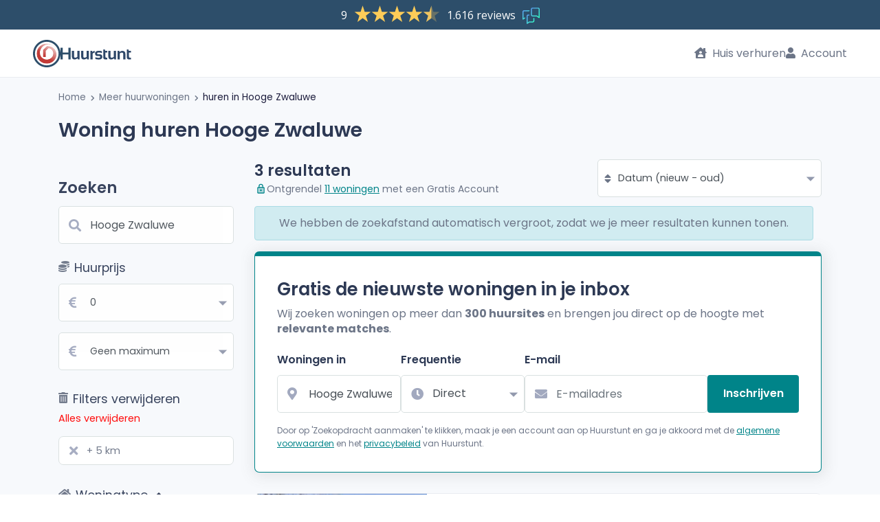

--- FILE ---
content_type: text/html; charset=UTF-8
request_url: https://www.huurstunt.nl/huren/hooge-zwaluwe/
body_size: 12905
content:




  


  


<!DOCTYPE html>
<html lang="nl">
<head>
  <meta
  http-equiv="X-UA-Compatible"
  content="IE=edge"
/>
<meta
  name="viewport"
  content="width=device-width, initial-scale=1, maximum-scale=1, user-scalable=0"
/>
<meta
  name="publisher"
  content="Huurstunt.nl"
/>
<meta
  name="copyright"
  content="Huurstunt.nl"
/>
<meta
  name="theme-color"
  content="#1aa2a1"
/>

<meta
  name="description" data-vue-meta="1"  content="Woning huren in Hooge Zwaluwe? Bekijk alle huizen te huur in Hooge Zwaluwe! Voor het huren van een huis of appartement kijk je op Huurstunt!"
/>
<meta
  name="robots"
  content="index, follow"
/>
  <link data-vue-meta="1" rel="canonical"
                                                                                          href="https://www.huurstunt.nl/huren/hooge-zwaluwe/"
  />
<title data-vue-meta="1">Woning huren in Hooge Zwaluwe? - Huis of appartement huren!</title>

<meta
  name="rating"
  content="General"
/>
<meta
  name="charset"
  content="UTF-8"
/>
<meta
  name="revisit-after"
  content="1 Day"
/>
<meta
  name="author"
  content="Huurstunt.nl"
/>
<meta
  name="publisher"
  content="Huurstunt.nl"
/>
<meta
  name="copyright"
  content="Huurstunt.nl"
/>

<meta
  property="og:site_name"
  content="huurstunt"
/>
<meta
  property="og:url"
  content="https://www.huurstunt.nl/huren/hooge-zwaluwe/"
/>
  <meta
    property="og:type"
    content="website"
  />
<meta
  property="og:title" data-vue-meta="1"  content="Woning huren in Hooge Zwaluwe? - Huis of appartement huren!"
/>
<meta
  property="og:description" data-vue-meta="1"  content="Woning huren in Hooge Zwaluwe? Bekijk alle huizen te huur in Hooge Zwaluwe! Voor het huren van een huis of appartement kijk je op Huurstunt!"
/>
  <meta
    property="og:image" data-vue-meta="1"    content="https://assets.huurstunt.nl/cdn/images/android-chrome-512x512.png"
  />
<meta
  property="fb:app_id"
  content="903576443132200"
/>
<meta
  name="twitter:card"
  content="summary"
/>
<meta
  name="twitter:site"
  content="@Huurstunt"
/>
<meta
  name="twitter:title" data-vue-meta="1"  content="Woning huren in Hooge Zwaluwe? - Huis of appartement huren!"
/>
<meta
  name="twitter:description" data-vue-meta="1"  content="Woning huren in Hooge Zwaluwe? Bekijk alle huizen te huur in Hooge Zwaluwe! Voor het huren van een huis of appartement kijk je op Huurstunt!"
/>
<meta
  name="twitter:image"
  content="https://www.huurstunt.nl/cdn/images/android-chrome-512x512.png"
/>

<link
  rel="apple-touch-icon"
  sizes="180x180"
  href="https://assets.huurstunt.nl/cdn/images/apple-touch-icon.png"
/>
<link
  rel="icon"
  type="image/png"
  sizes="16x16"
  href="https://assets.huurstunt.nl/cdn/images/favicon-16x16.png"
/>
<link
  rel="icon"
  type="image/png"
  sizes="32x32"
  href="https://assets.huurstunt.nl/cdn/images/favicon-32x32.png"
/>
<link
  rel="icon"
  type="image/png"
  sizes="192x192"
  href="https://assets.huurstunt.nl/cdn/images/android-chrome-192x192.png"
/>
<link
  rel="manifest"
  href="https://assets.huurstunt.nl/cdn/images/manifest.json"
/>
<link
  rel="mask-icon"
  href="https://assets.huurstunt.nl/cdn/images/safari-pinned-tab.svg"
  color="#00a948"
/>
<meta
  name="apple-mobile-web-app-title"
  content="Huurstunt.nl"
/>
<meta
  name="application-name"
  content="Huurstunt.nl"
/>
<meta
  name="msapplication-TileColor"
  content="#00a948"
/>
<meta
  name="msapplication-TileImage"
  content="https://assets.huurstunt.nl/cdn/images/mstile-144x144.png"
/>
<meta
  name="theme-color"
  content="#ffffff"
/>



<style>
  @font-face {
    font-family: 'Font Awesome 5 Free';
    font-style: normal;
    font-weight: 900;
    font-display: block;
    src: url("https://assets.huurstunt.nl/cdn/fonts/font_awesome/fa-solid-900.eot");
    src: url("https://assets.huurstunt.nl/cdn/fonts/font_awesome/fa-solid-900.eot") format('embedded-opentype'),
    url("https://assets.huurstunt.nl/cdn/fonts/font_awesome/fa-solid-900.woff2") format('woff2'),
    url("https://assets.huurstunt.nl/cdn/fonts/font_awesome/fa-solid-900.woff") format('woff'),
    url("https://assets.huurstunt.nl/cdn/fonts/font_awesome/fa-solid-900.ttf") format('truetype'),
    url("https://assets.huurstunt.nl/cdn/fonts/font_awesome/fa-solid-900.svg") format('svg');
  }

  @font-face {
    font-family: 'Font Awesome 5 Brands';
    font-style: normal;
    font-weight: 400;
    font-display: block;
    src: url("https://assets.huurstunt.nl/cdn/fonts/font_awesome/fa-brands-400.eot");
    src: url("https://assets.huurstunt.nl/cdn/fonts/font_awesome/fa-brands-400.eot") format('embedded-opentype'),
    url("https://assets.huurstunt.nl/cdn/fonts/font_awesome/fa-brands-400.woff2") format('woff2'),
    url("https://assets.huurstunt.nl/cdn/fonts/font_awesome/fa-brands-400.woff") format('woff'),
    url("https://assets.huurstunt.nl/cdn/fonts/font_awesome/fa-brands-400.ttf") format('truetype'),
    url("https://assets.huurstunt.nl/cdn/fonts/font_awesome/fa-brands-400.svg") format('svg');
  }

  @font-face {
    font-family: 'Font Awesome 5 Free';
    font-style: normal;
    font-weight: 400;
    font-display: block;
    src: url("https://assets.huurstunt.nl/cdn/fonts/font_awesome/fa-regular-400.eot");
    src: url("https://assets.huurstunt.nl/cdn/fonts/font_awesome/fa-regular-400.eot") format('embedded-opentype'),
    url("https://assets.huurstunt.nl/cdn/fonts/font_awesome/fa-regular-400.woff2") format('woff2'),
    url("https://assets.huurstunt.nl/cdn/fonts/font_awesome/fa-regular-400.woff") format('woff'),
    url("https://assets.huurstunt.nl/cdn/fonts/font_awesome/fa-regular-400.ttf") format('truetype'),
    url("https://assets.huurstunt.nl/cdn/fonts/font_awesome/fa-regular-400.svg") format('svg');
  }

  @font-face {
    font-family: 'Poppins';
    font-style: normal;
    font-weight: 400;
    font-display: swap;
    src: local("Poppins Regular"),
    local("Poppins-Regular"),
    url("https://assets.huurstunt.nl/cdn/fonts/poppins/poppins-v15-latin-regular.woff2") format('woff2'),
    url("https://assets.huurstunt.nl/cdn/fonts/poppins/poppins-v15-latin-regular.woff") format('woff');
  }

  @font-face {
    font-family: 'Poppins';
    font-style: normal;
    font-weight: 600;
    font-display: swap;
    src: local("Poppins SemiBold"),
    local("Poppins-SemiBold"),
    url("https://assets.huurstunt.nl/cdn/fonts/poppins/poppins-v15-latin-600.woff2") format('woff2'),
    url("https://assets.huurstunt.nl/cdn/fonts/poppins/poppins-v15-latin-600.woff") format('woff');
  }

  @font-face {
    font-family: 'Poppins';
    font-style: normal;
    font-weight: 700;
    font-display: swap;
    src: local("Poppins Bold"),
    local("Poppins-Bold"),
    url("https://assets.huurstunt.nl/cdn/fonts/poppins/poppins-v15-latin-700.woff2") format('woff2'),
    url("https://assets.huurstunt.nl/cdn/fonts/poppins/poppins-v15-latin-700.woff") format('woff');
  }

  @font-face {
    font-family: 'Poppins';
    font-style: normal;
    font-weight: 800;
    font-display: swap;
    src: local("Poppins ExtraBold"),
    local("Poppins-ExtraBold"),
    url("https://assets.huurstunt.nl/cdn/fonts/poppins/poppins-v15-latin-800.woff2") format('woff2'),
    url("https://assets.huurstunt.nl/cdn/fonts/poppins/poppins-v15-latin-800.woff") format('woff');
  }

  @font-face {
    font-family: 'Poppins';
    font-style: normal;
    font-weight: 900;
    font-display: swap;
    src: local("Poppins Black"),
    local("Poppins-Black"),
    url("https://assets.huurstunt.nl/cdn/fonts/poppins/poppins-v15-latin-900.woff2") format('woff2'),
    url("https://assets.huurstunt.nl/cdn/fonts/poppins/poppins-v15-latin-900.woff") format('woff');
  }
</style>
    
            <script type="525bf35ccd2f50380a802cc8-text/javascript">dataLayer = [[]];</script>
            <!-- Google Tag Manager -->
            <script type="525bf35ccd2f50380a802cc8-text/javascript">(function(w,d,s,l,i){w[l]=w[l]||[];w[l].push({'gtm.start':
            new Date().getTime(),event:'gtm.js'});var f=d.getElementsByTagName(s)[0],
            j=d.createElement(s),dl=l!='dataLayer'?'&l='+l:'';j.async=true;j.rel='preconnect';j.src=
            'https://www.googletagmanager.com/gtm.js?id='+i+dl;f.parentNode.insertBefore(j,f);
            })(window,document,'script','dataLayer','GTM-5W48QB');</script>
            <!-- End Google Tag Manager -->
        
  <link fetchpriority="high" rel="stylesheet" href="https://assets.huurstunt.nl/cdn/build/common.d17f0cde.css">
    
  <link fetchpriority="high" rel="stylesheet" href="https://assets.huurstunt.nl/cdn/build/templates/search/search.60e9b28a.css">
  <link rel="stylesheet" href="https://assets.huurstunt.nl/cdn/build/templates/search/newsletter/newsletter-search-form.d7b6b9b6.css">
      
        <link rel="stylesheet" href="https://assets.huurstunt.nl/cdn/build/templates/login/form.67a34ffd.css">
    <link rel="stylesheet" href="https://assets.huurstunt.nl/cdn/build/templates/registration/partials/registration.92704ed7.css">
    <style>
    body {
      display: none;
    }
  </style>
</head>
<body
  id="route-to-search-slug"
>

  
<header class="trustpilot-header"
      data-scroll-toggle-at-pixel-height="20"
          data-scroll-toggle="collapsableMenu"
    data-toggle-class="scroll-position-below-collapsed"
        data-scroll-toggle-breakpoint-down=md
  >

  <!-- Feedback widget -->
  <script type="525bf35ccd2f50380a802cc8-text/javascript" id="__fbcw__063f96e7-74eb-4379-ad08-580c8d0d2b8d">
    "use strict";!function(){
    window.FeedbackCompanyWidgets=window.FeedbackCompanyWidgets||{queue:[],loaders:[
    ]};var options={uuid:"063f96e7-74eb-4379-ad08-580c8d0d2b8d",version:"1.2.1",prefix:""};if(
    void 0===window.FeedbackCompanyWidget){if(
    window.FeedbackCompanyWidgets.queue.push(options),!document.getElementById(
    "__fbcw_FeedbackCompanyWidget")){var scriptTag=document.createElement("script")
    ;scriptTag.onload=function(){if(window.FeedbackCompanyWidget)for(
    ;0<window.FeedbackCompanyWidgets.queue.length;
    )options=window.FeedbackCompanyWidgets.queue.pop(),
    window.FeedbackCompanyWidgets.loaders.push(
    new window.FeedbackCompanyWidgetLoader(options))},
    scriptTag.id="__fbcw_FeedbackCompanyWidget",
    scriptTag.src="https://www.feedbackcompany.com/includes/widgets/feedback-company-widget.min.js"
    ,document.body.appendChild(scriptTag)}
    }else window.FeedbackCompanyWidgets.loaders.push(
    new window.FeedbackCompanyWidgetLoader(options))}();
  </script>
  <!-- End Feedback widget -->
</header>




<!-- main menu top bar -->
<nav
  class="main-menu main-menu-top-trustpilot"
  data-navigation="main-menu"
      data-scroll-toggle-at-pixel-height="50"
          data-scroll-toggle="collapsableMenu"
    data-toggle-class="scroll-position-below-collapsed"
        data-scroll-toggle-breakpoint-down=md
  >

  <!-- logo -->
  <div class="main-menu__logo-container">
      <a
      href="/"
      class="main-menu__logo color"
    >
      <!-- icon (always visible on all devices) -->
      <img
        src="https://assets.huurstunt.nl/cdn/images/logo_small_color.svg"
        class="main-menu__logo__icon"
        loading="eager"
        alt="logo Huurstunt.nl"
        title="Huurstunt.nl"
        height="40"
        width="40"
      >
      <!-- logo text -->
              <!-- When searchfield is not active: Always show logo text -->
        <img
          src="https://assets.huurstunt.nl/cdn/images/logo_text_color.svg"
          class="main-menu__logo__text"
          loading="eager"
          alt="Huurstunt.nl"
          title="Huurstunt.nl"
          height="40"
          width="105"
        >
          </a>
      </div>

  <!-- logo of the year - not needed for now -->
  
  <!-- search form -->
  
  <!-- mobile only -->
  <div class="d-flex d-md-none">

    <!-- mobile hamburger icon -->
    <button
      class="clean main-menu__mobile toggle-init"
      data-click-toggle="slide-menu"
      data-toggle-class="main-menu__mobile--slide-in"
    >
    </button>

    <!-- notification -->
      </div>

  <!-- menu options - desktop only -->
  <ul class="d-none d-md-flex main-menu__options">

    <!-- rent a house button -->
    <li class="rent-house">
        <a href="/woning-verhuren/">
    <i class="fas fa-house-user"></i>
    Huis verhuren
  </a>

    </li>

                  <!-- login button -->
        <li>
            <a
    href="#"
    class="login"
    data-toggle="modal"
    data-target="#login"
  >
    <i class="fas fa-user"></i>
    Account
  </a>

        </li>
          
    <!-- admin button -->
          </ul>
</nav>



<!-- side menu -->
<ul
  class="slide-menu"
  data-toggle-child="slide-menu"
>
  <!-- rent a house button - mobile only -->
  <li class="d-flex d-md-none rent-house">
      <a href="/woning-verhuren/">
    <i class="fas fa-house-user"></i>
    Huis verhuren
  </a>

  </li>

                <li>
          <!-- user login button - mobile only-->
          <div class="d-flex d-md-none">
              <a
    href="#"
    class="login"
    data-toggle="modal"
    data-target="#login"
  >
    <i class="fas fa-user"></i>
    Account
  </a>

          </div>
        </li>
        <li>
          <a
            class="btn btn__primary-sidemenu"
            href="/aanmelden/"
          >
            Probeer Premium 14 dagen gratis

          </a>
        </li>
        </ul>
<div
  id="wrapper"
  class="wrapper-trustpilot"
  data-toggle-child="slide-menu"
  data-toggle-disable="slide-menu"
>
      

  
        <div class="breadcrumbs d-none d-sm-block">
    <div class="container">
      <div class="row">
        <div class="col-lg-12 col-md-12">
          <nav id="breadcrumbs">
            <ul>
              <li>
                <a href="https://www.huurstunt.nl/">
                  Home
                </a>
              </li>
                                                <li>
                    <i class="fas fa-chevron-right fa-xs fa-inline"></i>
                    <a href="https://www.huurstunt.nl/huren/nederland/">
                      Meer huurwoningen
                    </a>
                  </li>
                                                                <li class="active">
                    <i class="fas fa-chevron-right fa-xs fa-inline"></i>
                    <a href="https://www.huurstunt.nl/huren/hooge-zwaluwe/">
                      huren in Hooge Zwaluwe
                    </a>
                  </li>
                                          </ul>
          </nav>
        </div>
      </div>
    </div>
  </div>
      
    <div id="vue-searchpage">
    <section id="search">
      <div class="container mobile-container">

                <div class="search__header">
          <adivare-text-title class="d-none d-sm-block">
            <h1 class="title-text">
                              Woning huren Hooge Zwaluwe
                          </h1>
          </adivare-text-title>
        </div>
        <div class="row">

                  <div class="col-lg-3 col-md-4 col-sm-12">
            <adivare-search-form
              :legacy-filters="{&quot;initialize&quot;:false,&quot;location&quot;:{&quot;location&quot;:&quot;Hooge Zwaluwe&quot;,&quot;distance&quot;:null,&quot;suggestType&quot;:&quot;city&quot;,&quot;suggestId&quot;:811,&quot;neighborhoodSlug&quot;:null,&quot;streetSlug&quot;:null,&quot;districtSlug&quot;:null},&quot;price&quot;:{&quot;from&quot;:0,&quot;till&quot;:100000},&quot;properties&quot;:{&quot;rooms&quot;:0,&quot;livingArea&quot;:0,&quot;deliveryLevel&quot;:null,&quot;rentalType&quot;:null,&quot;outside&quot;:[]},&quot;page&quot;:1,&quot;sorting&quot;:&quot;datum-af&quot;,&quot;resultsPerPage&quot;:25,&quot;status&quot;:[2,6,5]}"
              :search-redirect="/huren-redirect/"
              alert-newsletter-subscription              newsletter-show              title="Hooge Zwaluwe"
              newsletter-html="&quot;&lt;div data-select-ajax-form-fill&gt;\n  &lt;div class=\&quot;d-sm-none text-left newsletter-mobile-form\&quot;&gt;\n    \n\n    &lt;form name=\&quot;newsletter\&quot; method=\&quot;post\&quot; action=\&quot;\/mail-subscription\/form\/search-mobiel\/\&quot; data-prevent-submit-on-typeahead-select=\&quot;\&quot; action=\&quot;\/mail-subscription\/form\/search-mobiel\/\&quot; data-select-ajax-form-selector=\&quot;\&quot;&gt;\n        &lt;select id=\&quot;newsletter_searchRadius\&quot; name=\&quot;newsletter[searchRadius]\&quot; class=\&quot;d-none form-control\&quot;&gt;&lt;option value=\&quot;0\&quot;&gt;+ 0 km&lt;\/option&gt;&lt;option value=\&quot;1\&quot;&gt;+ 1 km&lt;\/option&gt;&lt;option value=\&quot;2\&quot; selected=\&quot;selected\&quot;&gt;+ 2 km&lt;\/option&gt;&lt;option value=\&quot;5\&quot;&gt;+ 5 km&lt;\/option&gt;&lt;option value=\&quot;10\&quot;&gt;+ 10 km&lt;\/option&gt;&lt;option value=\&quot;15\&quot;&gt;+ 15 km&lt;\/option&gt;&lt;option value=\&quot;25\&quot;&gt;+ 25 km&lt;\/option&gt;&lt;\/select&gt;\n    &lt;select id=\&quot;newsletter_minimumPrice\&quot; name=\&quot;newsletter[minimumPrice]\&quot; class=\&quot;d-none form-control\&quot;&gt;&lt;option value=\&quot;0\&quot; selected=\&quot;selected\&quot;&gt;\u20ac 0&lt;\/option&gt;&lt;option value=\&quot;100\&quot;&gt;\u20ac 100&lt;\/option&gt;&lt;option value=\&quot;200\&quot;&gt;\u20ac 200&lt;\/option&gt;&lt;option value=\&quot;300\&quot;&gt;\u20ac 300&lt;\/option&gt;&lt;option value=\&quot;400\&quot;&gt;\u20ac 400&lt;\/option&gt;&lt;option value=\&quot;500\&quot;&gt;\u20ac 500&lt;\/option&gt;&lt;option value=\&quot;600\&quot;&gt;\u20ac 600&lt;\/option&gt;&lt;option value=\&quot;700\&quot;&gt;\u20ac 700&lt;\/option&gt;&lt;option value=\&quot;800\&quot;&gt;\u20ac 800&lt;\/option&gt;&lt;option value=\&quot;900\&quot;&gt;\u20ac 900&lt;\/option&gt;&lt;option value=\&quot;1000\&quot;&gt;\u20ac 1000&lt;\/option&gt;&lt;option value=\&quot;1250\&quot;&gt;\u20ac 1250&lt;\/option&gt;&lt;option value=\&quot;1500\&quot;&gt;\u20ac 1500&lt;\/option&gt;&lt;option value=\&quot;1750\&quot;&gt;\u20ac 1750&lt;\/option&gt;&lt;option value=\&quot;2000\&quot;&gt;\u20ac 2000&lt;\/option&gt;&lt;option value=\&quot;2500\&quot;&gt;\u20ac 2500&lt;\/option&gt;&lt;option value=\&quot;3000\&quot;&gt;\u20ac 3000&lt;\/option&gt;&lt;option value=\&quot;3500\&quot;&gt;\u20ac 3500&lt;\/option&gt;&lt;option value=\&quot;4000\&quot;&gt;\u20ac 4000&lt;\/option&gt;&lt;option value=\&quot;5000\&quot;&gt;\u20ac 5000&lt;\/option&gt;&lt;option value=\&quot;6000\&quot;&gt;\u20ac 6000&lt;\/option&gt;&lt;\/select&gt;\n    &lt;select id=\&quot;newsletter_isActive\&quot; name=\&quot;newsletter[isActive]\&quot; class=\&quot;d-none form-control\&quot;&gt;&lt;option value=\&quot;0\&quot;&gt;Nee&lt;\/option&gt;&lt;option value=\&quot;1\&quot; selected=\&quot;selected\&quot;&gt;Ja&lt;\/option&gt;&lt;\/select&gt;\n    &lt;a\n      class=\&quot;btn btn-block btn-theme newsletter-mobile-form__button\&quot;\n      role=\&quot;button\&quot;\n      data-toggle=\&quot;collapse\&quot;\n      href=\&quot;#newsletterShowHide\&quot;\n      aria-expanded=\&quot;false\&quot;\n      aria-controls=\&quot;newsletterShowHide\&quot;\n    &gt;\n      E-mail mij de nieuwste huurwoningen &lt;i class=\&quot;fas fa-angle-down\&quot;&gt;&lt;\/i&gt;\n    &lt;\/a&gt;\n    &lt;div\n      class=\&quot;collapse collapse--sm-down newsletter-mobile-form__content\&quot;\n      id=\&quot;newsletterShowHide\&quot;\n    &gt;\n\n            &lt;div class=\&quot;row\&quot;&gt;\n        &lt;div class=\&quot;form-field form-field--stretch form-field--style-1 form-field--no-asterisk col\&quot;&gt;\n          &lt;label for=\&quot;newsletter_city\&quot; class=\&quot;required\&quot;&gt;Woningen in&lt;\/label&gt;\n          &lt;div class=\&quot;input-with-icon\&quot;&gt;\n            &lt;input type=\&quot;text\&quot; id=\&quot;newsletter_city\&quot; name=\&quot;newsletter[city]\&quot; required=\&quot;required\&quot; class=\&quot;form-control form-control\&quot; autocomplete=\&quot;off\&quot; tabindex=\&quot;1\&quot; placeholder=\&quot;Woonplaats\&quot; data-select-typeahead=\&quot;city\&quot; data-typeahead-only-update-on-same-name-match=\&quot;\&quot; value=\&quot;Hooge Zwaluwe\&quot; \/&gt;\n            &lt;i class=\&quot;fas fa-map-marker-alt\&quot;&gt;&lt;\/i&gt;\n          &lt;\/div&gt;\n        &lt;\/div&gt;\n      &lt;\/div&gt;\n\n            &lt;div class=\&quot;row\&quot;&gt;\n        &lt;div class=\&quot;form-field form-field--stretch form-field--style-1 form-field--no-asterisk col\&quot;&gt;\n          &lt;label class=\&quot;required\&quot; for=\&quot;newsletter_interval\&quot;&gt;Frequentie&lt;\/label&gt;\n          &lt;div class=\&quot;input-with-icon\&quot;&gt;\n            &lt;select id=\&quot;newsletter_interval\&quot; name=\&quot;newsletter[interval]\&quot; class=\&quot;form-control\&quot;&gt;&lt;option value=\&quot;1\&quot; selected=\&quot;selected\&quot;&gt;Direct&lt;\/option&gt;&lt;option value=\&quot;24\&quot;&gt;Dagelijks&lt;\/option&gt;&lt;option value=\&quot;168\&quot;&gt;Wekelijks&lt;\/option&gt;&lt;\/select&gt;\n            &lt;i class=\&quot;fas fa-clock\&quot;&gt;&lt;\/i&gt;\n          &lt;\/div&gt;\n        &lt;\/div&gt;\n      &lt;\/div&gt;\n\n            &lt;div class=\&quot;row d-none\&quot;&gt;\n        &lt;div class=\&quot;form-field form-field--stretch form-field--style-1 form-field--no-asterisk col\&quot;&gt;\n          &lt;select id=\&quot;newsletter_maximumPrice\&quot; name=\&quot;newsletter[maximumPrice]\&quot; class=\&quot;form-control\&quot;&gt;&lt;option value=\&quot;100\&quot;&gt;\u20ac 100&lt;\/option&gt;&lt;option value=\&quot;200\&quot;&gt;\u20ac 200&lt;\/option&gt;&lt;option value=\&quot;300\&quot;&gt;\u20ac 300&lt;\/option&gt;&lt;option value=\&quot;400\&quot;&gt;\u20ac 400&lt;\/option&gt;&lt;option value=\&quot;500\&quot;&gt;\u20ac 500&lt;\/option&gt;&lt;option value=\&quot;600\&quot;&gt;\u20ac 600&lt;\/option&gt;&lt;option value=\&quot;700\&quot;&gt;\u20ac 700&lt;\/option&gt;&lt;option value=\&quot;800\&quot;&gt;\u20ac 800&lt;\/option&gt;&lt;option value=\&quot;900\&quot;&gt;\u20ac 900&lt;\/option&gt;&lt;option value=\&quot;1000\&quot;&gt;\u20ac 1000&lt;\/option&gt;&lt;option value=\&quot;1250\&quot;&gt;\u20ac 1250&lt;\/option&gt;&lt;option value=\&quot;1500\&quot;&gt;\u20ac 1500&lt;\/option&gt;&lt;option value=\&quot;1750\&quot;&gt;\u20ac 1750&lt;\/option&gt;&lt;option value=\&quot;2000\&quot;&gt;\u20ac 2000&lt;\/option&gt;&lt;option value=\&quot;2500\&quot;&gt;\u20ac 2500&lt;\/option&gt;&lt;option value=\&quot;3000\&quot;&gt;\u20ac 3000&lt;\/option&gt;&lt;option value=\&quot;3500\&quot;&gt;\u20ac 3500&lt;\/option&gt;&lt;option value=\&quot;4000\&quot;&gt;\u20ac 4000&lt;\/option&gt;&lt;option value=\&quot;5000\&quot;&gt;\u20ac 5000&lt;\/option&gt;&lt;option value=\&quot;6000\&quot;&gt;\u20ac 6000&lt;\/option&gt;&lt;option value=\&quot;100000\&quot; selected=\&quot;selected\&quot;&gt;&amp;gt; \u20ac 6000&lt;\/option&gt;&lt;\/select&gt;\n        &lt;\/div&gt;\n      &lt;\/div&gt;\n\n                    &lt;div class=\&quot;row\&quot;&gt;\n          &lt;div\n            class=\&quot;form-field form-field--stretch form-field--style-1 form-field--no-asterisk col\&quot;\n            data-suggestion-block\n          &gt;\n            &lt;label for=\&quot;newsletter_email\&quot; class=\&quot;required\&quot;&gt;E-mail&lt;\/label&gt;\n            &lt;div class=\&quot;input-with-icon\&quot;&gt;\n              &lt;input type=\&quot;email\&quot; id=\&quot;newsletter_email\&quot; name=\&quot;newsletter[email]\&quot; required=\&quot;required\&quot; data-check-domain=\&quot;\&quot; data-suggestion-message=\&quot;Bedoelde je misschien: \&quot; placeholder=\&quot;E-mailadres\&quot; autocomplete=\&quot;email\&quot; class=\&quot;form-control\&quot; \/&gt;\n              &lt;i class=\&quot;fas fa-envelope\&quot;&gt;&lt;\/i&gt;\n            &lt;\/div&gt;\n          &lt;\/div&gt;\n        &lt;\/div&gt;\n      \n            &lt;div class=\&quot;row\&quot;&gt;\n        &lt;div class=\&quot;form-field form-field--submit col\&quot;&gt;\n          &lt;button\n            class=\&quot;btn btn-theme btn-block\&quot;\n            type=\&quot;submit\&quot;\n          &gt;\n            Inschrijven\n          &lt;\/button&gt;\n        &lt;\/div&gt;\n      &lt;\/div&gt;\n              &lt;p\n          class=\&quot;newsletter-modal__email-disclaimer\&quot;\n        &gt;Door op &#039;inschrijven&#039; te klikken, maak je een account aan op Huurstunt en ga je akkoord met de &lt;a href=\&quot;https:\/\/www.huurstunt.nl\/algemene-voorwaarden\/\&quot; target=\&quot;_blank\&quot;&gt;algemene voorwaarden&lt;\/a&gt; en het &lt;a href=\&quot;https:\/\/www.huurstunt.nl\/privacyverklaring\/\&quot; target=\&quot;_blank\&quot;&gt;privacybeleid&lt;\/a&gt; van Huurstunt.&lt;br \/&gt;\n&lt;\/p&gt;\n      \n      &lt;input type=\&quot;hidden\&quot; id=\&quot;newsletter_suggestId\&quot; name=\&quot;newsletter[suggestId]\&quot; data-news-letter-suggest-id=\&quot;\&quot; value=\&quot;811\&quot; \/&gt;\n      &lt;input type=\&quot;hidden\&quot; id=\&quot;newsletter_suggestType\&quot; name=\&quot;newsletter[suggestType]\&quot; data-news-letter-suggest-type=\&quot;\&quot; value=\&quot;city\&quot; \/&gt;\n    &lt;\/div&gt;\n          &lt;input\n      type=\&quot;hidden\&quot;\n      class=\&quot;d-none hidden\&quot;\n      id=\&quot;newsletter_recaptcha_recaptchaToken\&quot; name=\&quot;newsletter[recaptcha][recaptchaToken]\&quot;\n      data-select-recaptcha-site-key=\&quot;6Ld3R6gaAAAAAPdyEto17f_vvxzK5J_v4y8ZlvDF\&quot;\n      data-recaptcha-action=\&quot;newsletter_form\&quot;       data-select-recaptcha-custom-event=\&quot;reCAPTCHAPostSuccess\&quot;     \/&gt;\n  \n    &lt;input type=\&quot;hidden\&quot; id=\&quot;newsletter__token\&quot; name=\&quot;newsletter[_token]\&quot; value=\&quot;f5a8a062cfd62d627ff9ce1.dlqk1D-9sW7oJlftx6luK58zlLdhXyjiQzU9avz87k0.FWnJpmbI2F2fcDqIl_9aQ-9w4sECLk_SBAVoK7qX1ycQFN6VV-f4KLlVMA\&quot; \/&gt;\n    &lt;\/form&gt;\n  &lt;\/div&gt;\n&lt;\/div&gt;\n&quot;"            ></adivare-search-form>
          </div>

                    <div
            data-search-results
            class="search-results col-lg-9 col-md-8 col-sm-12 order-2 order-sm-0 list-layout"
          >
            <adivare-results-loading
              :show-spinner="false"
              :fader="false"
            >
                            <div class="row results-header">
                <div class="col-md-7 d-none d-sm-flex header-1">
                  <adivare-text-banner></adivare-text-banner>
                </div>
                <div class="col-md-5 d-none d-sm-flex header-2">
                  <i class="fas fa-sort"></i>
                  <adivare-results-order
                    force-update-filters
                    :show-title="false"
                  ></adivare-results-order>
                </div>
              </div>

                            <adivare-flash-bag :scope="'search'"></adivare-flash-bag>

                            <div class="subscribe-newsletter">
                                  <div data-select-ajax-form-fill>
  <div class="newsletter-wrapper boxed-widget mobile-full-width d-none d-sm-block">
    <div class="row row-margin">
      <div class="col-sm-12">
        <div class="dashboard-list-box margin-top-0">
          <header>
            <p class="modal-header-title">Gratis de nieuwste woningen in je inbox</p>
            <p><p>Wij zoeken woningen op meer dan <strong>300 huursites</strong> en brengen jou direct op de hoogte met <strong>relevante matches</strong>.</p></p>
          </header>
          

          <form name="newsletter" method="post" action="/mail-subscription/form/search/" data-prevent-submit-on-typeahead-select="" action="/mail-subscription/form/search/" data-select-ajax-form-selector="">
                    <select id="newsletter_searchRadius" name="newsletter[searchRadius]" class="d-none form-control"><option value="0">+ 0 km</option><option value="1">+ 1 km</option><option value="2" selected="selected">+ 2 km</option><option value="5">+ 5 km</option><option value="10">+ 10 km</option><option value="15">+ 15 km</option><option value="25">+ 25 km</option></select>
          <select id="newsletter_minimumPrice" name="newsletter[minimumPrice]" class="d-none form-control"><option value="0" selected="selected">€ 0</option><option value="100">€ 100</option><option value="200">€ 200</option><option value="300">€ 300</option><option value="400">€ 400</option><option value="500">€ 500</option><option value="600">€ 600</option><option value="700">€ 700</option><option value="800">€ 800</option><option value="900">€ 900</option><option value="1000">€ 1000</option><option value="1250">€ 1250</option><option value="1500">€ 1500</option><option value="1750">€ 1750</option><option value="2000">€ 2000</option><option value="2500">€ 2500</option><option value="3000">€ 3000</option><option value="3500">€ 3500</option><option value="4000">€ 4000</option><option value="5000">€ 5000</option><option value="6000">€ 6000</option></select>
          <select id="newsletter_isActive" name="newsletter[isActive]" class="d-none form-control"><option value="0">Nee</option><option value="1" selected="selected">Ja</option></select>
          <div class="form-fields" data-suggestion-block="">

                        <div
              class="form-field form-field--stretch form-field--style-1 form-field--no-asterisk"
            >
              <label for="newsletter_city" class="required">Woningen in</label>
              <div class="input-with-icon">
                <input type="text" id="newsletter_city" name="newsletter[city]" required="required" class="form-control form-control" autocomplete="off" tabindex="1" placeholder="Woonplaats" data-select-typeahead="city" data-typeahead-only-update-on-same-name-match="" value="Hooge Zwaluwe" />
                <i class="fas fa-map-marker-alt"></i>
              </div>
            </div>

                        <div
              class="form-field form-field--stretch form-field--style-1 form-field--no-asterisk"
            >
              <label class="required" for="newsletter_interval">Frequentie</label>
              <div class="input-with-icon">
                <select id="newsletter_interval" name="newsletter[interval]" class="form-control"><option value="1" selected="selected">Direct</option><option value="24">Dagelijks</option><option value="168">Wekelijks</option></select>
                <i class="fas fa-clock"></i>
              </div>
              <select id="newsletter_maximumPrice" name="newsletter[maximumPrice]" class="d-none form-control"><option value="100">€ 100</option><option value="200">€ 200</option><option value="300">€ 300</option><option value="400">€ 400</option><option value="500">€ 500</option><option value="600">€ 600</option><option value="700">€ 700</option><option value="800">€ 800</option><option value="900">€ 900</option><option value="1000">€ 1000</option><option value="1250">€ 1250</option><option value="1500">€ 1500</option><option value="1750">€ 1750</option><option value="2000">€ 2000</option><option value="2500">€ 2500</option><option value="3000">€ 3000</option><option value="3500">€ 3500</option><option value="4000">€ 4000</option><option value="5000">€ 5000</option><option value="6000">€ 6000</option><option value="100000" selected="selected">&gt; € 6000</option></select>
              <div class="help-block with-errors"></div>
            </div>


                                      <div
                class="form-field form-field--stretch form-field--style-1 form-field--no-asterisk form-field--email"
              >
                <label for="newsletter_email" class="required">E-mail</label>
                <div class="input-with-icon">
                  <input type="email" id="newsletter_email" name="newsletter[email]" required="required" data-check-domain="" data-suggestion-message="Bedoelde je misschien: " placeholder="E-mailadres" autocomplete="email" class="form-control" />
                  <i class="fas fa-envelope"></i>
                </div>
              </div>
            
                        <div
              class="form-field form-field--style-1"
            >
              <button
                class="btn"
                type="submit"
              >
                Inschrijven
              </button>
            </div>
          </div>
                      <p
              class="newsletter-search__email-disclaimer"
            >Door op 'Zoekopdracht aanmaken' te klikken, maak je een account aan op Huurstunt en ga je akkoord met de <a href="https://www.huurstunt.nl/algemene-voorwaarden/" target="_blank">algemene voorwaarden</a> en het <a href="https://www.huurstunt.nl/privacyverklaring/" target="_blank">privacybeleid</a> van Huurstunt.<br />
</p>
                    <input type="hidden" id="newsletter_suggestId" name="newsletter[suggestId]" data-news-letter-suggest-id="" value="811" />
          <input type="hidden" id="newsletter_suggestType" name="newsletter[suggestType]" data-news-letter-suggest-type="" value="city" />
                <input
      type="hidden"
      class="d-none hidden"
      id="newsletter_recaptcha_recaptchaToken" name="newsletter[recaptcha][recaptchaToken]"
      data-select-recaptcha-site-key="6Ld3R6gaAAAAAPdyEto17f_vvxzK5J_v4y8ZlvDF"
      data-recaptcha-action="newsletter_form"       data-select-recaptcha-custom-event="reCAPTCHAPostSuccess"     />
  
          <input type="hidden" id="newsletter__token" name="newsletter[_token]" value="65fcdd4b586e0cf15b55d348a.OLK8m3Ug5OX3dPEtzOcavfNOBfVdkuNB2mScpSTpA6g.W4HR6SxVjdaAIpxInLEu1YMNc4M-44RxnVTJ5GKCOsJe_MbaHXqto6YHlg" />
          </form>
        </div>
      </div>
    </div>
  </div>
</div>
                              </div>
            </adivare-results-loading>

                        <adivare-rentals-list
              title="Hooge Zwaluwe"
              :path="&#039;/aanmelden/&#039;"
            ></adivare-rentals-list>

                        <adivare-results-loading :show-spinner="false">
              <div class="row">
                <div class="col-lg-12 col-md-12 col-sm-12 mb-5">
                  <div class="text-center">
                    <adivare-login-house-count-text></adivare-login-house-count-text>
                  </div>
                  <adivare-pagination-bar></adivare-pagination-bar>
                </div>
              </div>
            </adivare-results-loading>

            <div
              class="list-item-loader"
              data-loader
            >
                              <div class="row">
                  <div class="col-md-12">
                    <div class="rental-card-wide rental-card-loading boxed-widget--clean boxed-widget--mobile">
                      <i class="fa fa-spinner fa-pulse"></i>
                    </div>
                  </div>
                </div>
                              <div class="row">
                  <div class="col-md-12">
                    <div class="rental-card-wide rental-card-loading boxed-widget--clean boxed-widget--mobile">
                      <i class="fa fa-spinner fa-pulse"></i>
                    </div>
                  </div>
                </div>
                              <div class="row">
                  <div class="col-md-12">
                    <div class="rental-card-wide rental-card-loading boxed-widget--clean boxed-widget--mobile">
                      <i class="fa fa-spinner fa-pulse"></i>
                    </div>
                  </div>
                </div>
                              <div class="row">
                  <div class="col-md-12">
                    <div class="rental-card-wide rental-card-loading boxed-widget--clean boxed-widget--mobile">
                      <i class="fa fa-spinner fa-pulse"></i>
                    </div>
                  </div>
                </div>
                              <div class="row">
                  <div class="col-md-12">
                    <div class="rental-card-wide rental-card-loading boxed-widget--clean boxed-widget--mobile">
                      <i class="fa fa-spinner fa-pulse"></i>
                    </div>
                  </div>
                </div>
                              <div class="row">
                  <div class="col-md-12">
                    <div class="rental-card-wide rental-card-loading boxed-widget--clean boxed-widget--mobile">
                      <i class="fa fa-spinner fa-pulse"></i>
                    </div>
                  </div>
                </div>
                              <div class="row">
                  <div class="col-md-12">
                    <div class="rental-card-wide rental-card-loading boxed-widget--clean boxed-widget--mobile">
                      <i class="fa fa-spinner fa-pulse"></i>
                    </div>
                  </div>
                </div>
                              <div class="row">
                  <div class="col-md-12">
                    <div class="rental-card-wide rental-card-loading boxed-widget--clean boxed-widget--mobile">
                      <i class="fa fa-spinner fa-pulse"></i>
                    </div>
                  </div>
                </div>
                              <div class="row">
                  <div class="col-md-12">
                    <div class="rental-card-wide rental-card-loading boxed-widget--clean boxed-widget--mobile">
                      <i class="fa fa-spinner fa-pulse"></i>
                    </div>
                  </div>
                </div>
                              <div class="row">
                  <div class="col-md-12">
                    <div class="rental-card-wide rental-card-loading boxed-widget--clean boxed-widget--mobile">
                      <i class="fa fa-spinner fa-pulse"></i>
                    </div>
                  </div>
                </div>
                              <div class="row">
                  <div class="col-md-12">
                    <div class="rental-card-wide rental-card-loading boxed-widget--clean boxed-widget--mobile">
                      <i class="fa fa-spinner fa-pulse"></i>
                    </div>
                  </div>
                </div>
                              <div class="row">
                  <div class="col-md-12">
                    <div class="rental-card-wide rental-card-loading boxed-widget--clean boxed-widget--mobile">
                      <i class="fa fa-spinner fa-pulse"></i>
                    </div>
                  </div>
                </div>
                              <div class="row">
                  <div class="col-md-12">
                    <div class="rental-card-wide rental-card-loading boxed-widget--clean boxed-widget--mobile">
                      <i class="fa fa-spinner fa-pulse"></i>
                    </div>
                  </div>
                </div>
                              <div class="row">
                  <div class="col-md-12">
                    <div class="rental-card-wide rental-card-loading boxed-widget--clean boxed-widget--mobile">
                      <i class="fa fa-spinner fa-pulse"></i>
                    </div>
                  </div>
                </div>
                              <div class="row">
                  <div class="col-md-12">
                    <div class="rental-card-wide rental-card-loading boxed-widget--clean boxed-widget--mobile">
                      <i class="fa fa-spinner fa-pulse"></i>
                    </div>
                  </div>
                </div>
                              <div class="row">
                  <div class="col-md-12">
                    <div class="rental-card-wide rental-card-loading boxed-widget--clean boxed-widget--mobile">
                      <i class="fa fa-spinner fa-pulse"></i>
                    </div>
                  </div>
                </div>
                              <div class="row">
                  <div class="col-md-12">
                    <div class="rental-card-wide rental-card-loading boxed-widget--clean boxed-widget--mobile">
                      <i class="fa fa-spinner fa-pulse"></i>
                    </div>
                  </div>
                </div>
                              <div class="row">
                  <div class="col-md-12">
                    <div class="rental-card-wide rental-card-loading boxed-widget--clean boxed-widget--mobile">
                      <i class="fa fa-spinner fa-pulse"></i>
                    </div>
                  </div>
                </div>
                              <div class="row">
                  <div class="col-md-12">
                    <div class="rental-card-wide rental-card-loading boxed-widget--clean boxed-widget--mobile">
                      <i class="fa fa-spinner fa-pulse"></i>
                    </div>
                  </div>
                </div>
                              <div class="row">
                  <div class="col-md-12">
                    <div class="rental-card-wide rental-card-loading boxed-widget--clean boxed-widget--mobile">
                      <i class="fa fa-spinner fa-pulse"></i>
                    </div>
                  </div>
                </div>
                              <div class="row">
                  <div class="col-md-12">
                    <div class="rental-card-wide rental-card-loading boxed-widget--clean boxed-widget--mobile">
                      <i class="fa fa-spinner fa-pulse"></i>
                    </div>
                  </div>
                </div>
                              <div class="row">
                  <div class="col-md-12">
                    <div class="rental-card-wide rental-card-loading boxed-widget--clean boxed-widget--mobile">
                      <i class="fa fa-spinner fa-pulse"></i>
                    </div>
                  </div>
                </div>
                          </div>
          </div>
        </div>
        <adivare-ld-json-data></adivare-ld-json-data>
      </div>
    </section>

          </div>

      
<div
  class="fade modal"
  id="registerFavorite"
  tabindex="-1"
  role="dialog"
  aria-labelledby="registerFavorite"
>
  <div
    class="modal-dialog modal-dialog-centered smaller-title"
    role="document"
  >
    <div class="modal-content">
      <span
        class="mod-close"
        data-dismiss="modal"
        aria-hidden="true"
      ><i class="fas fa-times"></i></span>
      <div class="modal-body">
                  <h4 class="modal-header-title">Voeg toe aan mijn favorieten</h4>          <div
            class="modal-loader text-center"
            data-url=""
            style="padding: 3em 0 3em 0;"
          >
            <i
              class="fas fa-spinner fa-pulse fa-3x fa-fw"
              aria-hidden="true"
            ></i>
          </div>
          <div data-select-fill></div>
              </div>
    </div>
  </div>
</div>
    
<div
  class="fade modal"
  id="newsletter-subscribe"
  tabindex="-1"
  role="dialog"
  aria-labelledby="newsletter-subscribe"
>
  <div
    class="modal-dialog modal-dialog-centered"
    role="document"
  >
    <div class="modal-content">
      <span
        class="mod-close"
        data-dismiss="modal"
        aria-hidden="true"
      ><i class="fas fa-times"></i></span>
      <div class="modal-body">
                            <div
            class="modal-loader text-center"
            data-url=""
            style="padding: 3em 0 3em 0;"
          >
            <i
              class="fas fa-spinner fa-pulse fa-3x fa-fw"
              aria-hidden="true"
            ></i>
          </div>
          <div data-select-fill></div>
              </div>
    </div>
  </div>
</div>

  <footer class="bg-primary skin-dark-footer">
    <div class="middle-footer">
    <div class="container">
      <div class="row">
        <div class="col-md-4 col-sm-12 text-center mb-5 mb-md-0">
          <span class="website-of-the-year">
    <img
    src="https://assets.huurstunt.nl/cdn/img/website-of-the-year-2025-base.webp"
    loading="eager"
    alt="logo website van het jaar"
    height="60"
    width="auto"
  >
</span>
          <p class="widget-title mt-3">Wij zijn <span class="semibold">5 jaar</span> op rij genomineerd</p>
        </div>
        <div class="col-md-4 col-sm-12 text-center mb-5 mb-md-0">
          <a href="https://www.webwinkelkeur.nl/webshop/Huurstunt_1211571" target="_blank" rel="nofollow">
            <img
              src="https://assets.huurstunt.nl/cdn/images/webwinkelkeur-logo.svg"
              width="60"
              height="60"
              class="img-fluid"
              alt="webwinkelkeur logo"
              loading="lazy"
            >
          </a>
          <p class="widget-title mt-3">Lid van WebwinkelKeur sinds 2021</p>
        </div>
        <div class="col-md-4 col-sm-12 text-center">
          <a href="https://bouwmee.habitat.nl/teams/huurstunt" target="_blank" rel="nofollow">
            <img src="https://assets.huurstunt.nl/cdn/images/habitat-for-humanity-logo.png"
              width="auto"
              height="65"
              class="img-fluid"
              alt="habitat for humanity logo"
              loading="lazy"
            >
          </a>
          <p class="widget-title mt-3">Wij zijn trotse sponsor van Habitat for Humanity</p>
        </div>
      </div>
    </div>
  </div>
  <div class="below-footer">
    <div class="container">
      <div class="row">
                  <div class="col-md-6 col-sm-12">
            <div class="footer-widget">
              <div class="row">
                <div class="col-12">
                  <p class="widget-title">Informatie</p>
                </div>
                <div class="col-12">
                  <div class="row">
                    <div class="first-column col-md-6 col-sm-12">
                      <ul class="footer-menu">
                        <li><a href="/veelgestelde-vragen">Veelgestelde vragen</a></li>
                        <li><a href="/contact/">Contact</a></li>
                        <li>
                          <a
                            href="/klachtenprocedure"
                          >Klachtenprocedure</a>
                        </li>
                        <li>
                          <a
                            href="/algemene-voorwaarden/"
                          >Algemene voorwaarden</a>
                        </li>
                        <li>
                          <a
                            href="/privacyverklaring/"
                          >Privacyverklaring</a>
                        </li>
                        <li>
                          <a
                            href="/notice-takedown/"
                          >Notice &amp; takedown</a>
                        </li>
                        <li>
                          <a
                            href="/herroepingsrecht/"
                          >Herroepingsrecht</a>
                        </li>
                        <li><a href="/tarieven/">Tarieven</a></li>
                        <li><a href="/logo">Logo&#039;s</a></li>
                        <li><a href="/blog">Blog</a></li>
                        <li><a href="/nieuws">Nieuws</a></li>
                        <li><a href="/sitemap/">Sitemap</a></li>
                      </ul>
                    </div>
                    <div class="second-column col-md-6 col-sm-12">
                      <ul class="footer-menu">
                        <li><a href="/begrippen">Begrippen</a></li>
                        <li><a href="/huren/nederland/">Huis huren</a></li>
                        <li><a href="/woning-verhuren/">Huis verhuren</a></li>
                        <li>
                          <a href="/makelaar">Voor makelaars</a>
                        </li>
                        <li><a href="/woningaanbod/">Over ons woningaanbod</a></li>
                        <li>
                          <a
                            href="/beschikbaarheidscontrole/"
                          >Beschikbaarheid woningen</a>
                        </li>
                        <li><a href="/over-ons/">Over ons</a></li>
                        <li><a href="/winactie">Winactie</a></li>
                      </ul>
                    </div>
                  </div>
                </div>
              </div>
            </div>
          </div>
                <div class="col-md-6 col-sm-12">
          <div class="footer-widget">
            <p class="widget-title">Over Huurstunt</p>
            <div class="about-us">
                                          <p>Op zoek naar een kamer tijdens je studie? Of liever een ruim <a class="clean" href=/appartement/huren/nederland/>appartement huren</a> voor jezelf of je gezin? Bij Huurstunt zit je goed!</p>
<p>Maak een keuze uit duizenden huurwoningen, zet gratis een zoekopdracht uit en vind vandaag nog jouw nieuwe stekkie.</p>
<p>Je eigen woning te huur aanbieden? Gebruik Huurstunt om op zoek te gaan naar die betrouwbare huurder. Een <a class="clean" href=/woning-verhuren/>advertentie plaatsen</a> is gratis en zo gepiept.</p>
            </div>
            <div class="row">
              <div class="col-md-6 col-sm-12">
                <div class="footer__social mt-4">
                  <p class="widget-title mb-3">Volg ons</p>
                  <ul class="footer-bottom-social">
                    <li class="social-icons-facebook">
                      <a
                        href="https://www.facebook.com/huurstunt/"
                        target="_blank"
                        rel="noopener nofollow"
                        title="Facebook"
                      >
                        <i class="fab fa-facebook"></i>
                      </a>
                    </li>
                    <li class="social-icons-twitter">
                      <a
                        href="https://www.twitter.com/huurstunt"
                        target="_blank"
                        rel="noopener nofollow"
                        title="Twitter"
                      >
                        <i class="fab fa-twitter"></i>
                      </a>
                    </li>
                    <li class="social-icons-instagram">
                      <a
                        href="https://www.instagram.com/huurstunt/"
                        target="_blank"
                        rel="noopener nofollow"
                        title="Instagram"
                      >
                        <i class="fab fa-instagram"></i>
                      </a>
                    </li>
                  </ul>
                </div>
              </div>
            </div>
          </div>
        </div>
      </div>
    </div>
  </div>
  <div
    class="footer-bottom"
    data-sticky-disable="rental-react"
  >
    <div class="container">
      <div class="row align-items-center">
        <div class="col-lg-12 col-md-12 text-center">
          <p class="mb-0">Huurstunt.nl © 2007 - 2026</p>
        </div>
      </div>
    </div>
  </div>
</footer>

            
<div
  class="fade modal"
  id="newsletter-modal"
  tabindex="-1"
  role="dialog"
  aria-labelledby="newsletter-modal"
>
  <div
    class="modal-dialog modal-dialog-centered"
    role="document"
  >
    <div class="modal-content">
      <span
        class="mod-close"
        data-dismiss="modal"
        aria-hidden="true"
      ><i class="fas fa-times"></i></span>
      <div class="modal-body">
                        
<div data-select-ajax-form-fill>
        <h4 class="modal-header-title">Gratis de nieuwste woningen in je inbox</h4>
    

  <form name="newsletter" method="post" action="/mail-subscription/form/auto/" id="newsletter-form-modal" method="post" class="submit-once" data-prevent-submit-on-typeahead-select="" action="/mail-subscription/form/auto/" data-select-ajax-form-selector="">
  
    <div class="row">
    <div class="form-field form-field--stretch form-field--style-1 col">
      <div class="input-with-icon">
        <input type="text" id="newsletter_city" name="newsletter[city]" required="required" class="form-control form-control" autocomplete="off" tabindex="1" placeholder="Woonplaats" data-select-typeahead="city" data-typeahead-only-update-on-same-name-match="" value="Hooge Zwaluwe" />
        <i class="fas fa-map-marker-alt"></i>
      </div>
    </div>
  </div>

    <div class="row price">
        <div class="form-field form-field--stretch form-field--style-1 col-6">
      <div class="input-with-icon">
        <select id="newsletter_minimumPrice" name="newsletter[minimumPrice]" class="form-control form-control" data-minimum-price="new"><option value="0" selected="selected">€ 0</option><option value="100">€ 100</option><option value="200">€ 200</option><option value="300">€ 300</option><option value="400">€ 400</option><option value="500">€ 500</option><option value="600">€ 600</option><option value="700">€ 700</option><option value="800">€ 800</option><option value="900">€ 900</option><option value="1000">€ 1000</option><option value="1250">€ 1250</option><option value="1500">€ 1500</option><option value="1750">€ 1750</option><option value="2000">€ 2000</option><option value="2500">€ 2500</option><option value="3000">€ 3000</option><option value="3500">€ 3500</option><option value="4000">€ 4000</option><option value="5000">€ 5000</option><option value="6000">€ 6000</option></select>
        <i class="fas fa-euro-sign"></i>
      </div>
    </div>
    <div class="help-block with-errors"></div>

        <div class="form-field form-field--stretch form-field--style-1 col-6">
      <div class="input-with-icon">
        <select id="newsletter_maximumPrice" name="newsletter[maximumPrice]" class="form-control form-control" data-maximum-price="new"><option value="100">€ 100</option><option value="200">€ 200</option><option value="300">€ 300</option><option value="400">€ 400</option><option value="500">€ 500</option><option value="600">€ 600</option><option value="700">€ 700</option><option value="800">€ 800</option><option value="900">€ 900</option><option value="1000">€ 1000</option><option value="1250">€ 1250</option><option value="1500">€ 1500</option><option value="1750">€ 1750</option><option value="2000">€ 2000</option><option value="2500">€ 2500</option><option value="3000">€ 3000</option><option value="3500">€ 3500</option><option value="4000">€ 4000</option><option value="5000">€ 5000</option><option value="6000">€ 6000</option><option value="100000" selected="selected">&gt; € 6000</option></select>
        <i class="fas fa-euro-sign"></i>
      </div>
    </div>
    <div class="help-block with-errors"></div>
  </div>
  <div class="row d-none">

        <div class="form-field form-field--stretch form-field--style-1 col-6">
      <label class="control-label required" for="newsletter_searchRadius">Straal</label>
      <div class="input-with-icon">
        <select id="newsletter_searchRadius" name="newsletter[searchRadius]" class="form-control form-control"><option value="0">+ 0 km</option><option value="1">+ 1 km</option><option value="2" selected="selected">+ 2 km</option><option value="5">+ 5 km</option><option value="10">+ 10 km</option><option value="15">+ 15 km</option><option value="25">+ 25 km</option></select>
        <i class="fas fa-plus-circle"></i>
      </div>
    </div>
    <div class="help-block with-errors"></div>

        <div class="form-field form-field--stretch form-field--style-1 col-6">
      <label class="required" for="newsletter_interval">Frequentie</label>
      <div class="input-with-icon">
        <select id="newsletter_interval" name="newsletter[interval]" class="form-control form-control"><option value="1" selected="selected">Direct</option><option value="24">Dagelijks</option><option value="168">Wekelijks</option></select>
        <i class="fas fa-clock"></i>
      </div>
    </div>
  </div>

        <div class="row">
      <div
        class="form-field form-field--stretch form-field--style-1 email col"
        data-suggestion-block
      >
        <div class="input-with-icon">
          <input type="email" id="newsletter_email" name="newsletter[email]" required="required" data-check-domain="" data-suggestion-message="Bedoelde je misschien: " class="form-control" />
          <i class="fas fa-envelope"></i>
        </div>
      </div>
    </div>
  
  <input type="hidden" id="newsletter_suggestId" name="newsletter[suggestId]" data-news-letter-suggest-id="" value="811" />
  <input type="hidden" id="newsletter_suggestType" name="newsletter[suggestType]" data-news-letter-suggest-type="" value="city" />
  <select id="newsletter_isActive" name="newsletter[isActive]" class="d-none form-control"><option value="0">Nee</option><option value="1" selected="selected">Ja</option></select>

    <div class="form-field form-field--submit">
    <button
      class="btn btn-lg btn-theme"
      type="submit"
    >
      INSCHRIJVEN
    </button>
    <p class="cancel-subscription">Annuleren kan op elk moment</p>
  </div>
      <p
      class="newsletter-modal__email-disclaimer"
    >Door op 'inschrijven' te klikken, maak je een account aan op Huurstunt en ga je akkoord met de <a href="https://www.huurstunt.nl/algemene-voorwaarden/" target="_blank">algemene voorwaarden</a> en het <a href="https://www.huurstunt.nl/privacyverklaring/" target="_blank">privacybeleid</a> van Huurstunt.<br />
</p>
  
        <input
      type="hidden"
      class="d-none hidden"
      id="newsletter_recaptcha_recaptchaToken" name="newsletter[recaptcha][recaptchaToken]"
      data-select-recaptcha-site-key="6Ld3R6gaAAAAAPdyEto17f_vvxzK5J_v4y8ZlvDF"
      data-recaptcha-action="newsletter_form"       data-select-recaptcha-custom-event="reCAPTCHAPostSuccess"     />
  
  <input type="hidden" id="newsletter__token" name="newsletter[_token]" value="aa9cc65e7c95bf9b4a9f5fe21be1.24fEYA9_QN1n-Jj23JTTq2oUHvEy-FdvyZz046kcxtw.uLSpElYKKe4QrvWTjMLnwxpXaIdRiTBfjqyhou93_7a9yb4hZyUJmzaL_w" />
  </form>
</div>
    
              </div>
    </div>
  </div>
</div>
    <div
  id="newsletter-modal-behaviour"
  class="d-none"
  data-behaviour="[1,3]"
  data-delay="3000"
  data-user="false"
>
</div>
  
</div>

  <div
  class="modal fade"
  id="login"
  tabindex="-1"
  role="dialog"
  aria-labelledby="registermodal"
  aria-hidden="true"
>
  <div
    class="modal-dialog modal-dialog-centered login-pop-form"
    role="document"
  >
    <div
      class="modal-content"
      id="registermodal"
    >
      <span
        class="mod-close"
        data-dismiss="modal"
        aria-hidden="true"
      ><i class="fas fa-times"></i></span>
      <div class="modal-body">
        <h4 class="modal-header-title">Inloggen</h4>
        
<form
  class="login-form"
  action="/login"
  method="post"
>
  
  <div class="login-fields text-container">
    <div class="row">
      <div class="form-field form-field--stretch form-field--style-1 form-field--no-asterisk col">
        <label for="login_form_userName" class="required">E-mailadres</label>
        <div class="input-with-icon">
          <input type="text" id="login_form_userName" name="login_form[userName]" required="required" placeholder="voorbeeld@mail.nl" autocomplete="username" class="form-control" />
          <i class="far fa-envelope"></i>
        </div>
      </div>
    </div>

    <div class="row">
      <div class="form-field form-field--stretch form-field--style-1 form-field--no-asterisk col">
        <label for="login_form_userPass" class="required">Wachtwoord</label>
        <div class="input-with-icon">
          <input type="password" id="login_form_userPass" name="login_form[userPass]" required="required" placeholder="Wachtwoord" autocomplete="current-password" class="form-control" />
          <i class="fas fa-unlock-alt"></i>
        </div>
      </div>
    </div>
    <a href="/wachtwoord-vergeten/">Wachtwoord vergeten?</a>
  </div>

  <div class="login-buttons">
    <div class="form-field form-field--submit-center">
      <button
        type="submit"
        class="btn btn-theme btn-lg"
      >
        Inloggen
      </button>
    </div>

    <div class="divider-fade-out"><span>of</span></div>
    <div class="social-login">
        <button
    class="facebook-connect"
    data-href="/oauth/connect/facebook"
    data-event-facebook-connect
    data-event-social-connect
    type="button"
  >
    <span class="facebook-connect__wrapper">
      <i class="fab fa-facebook-f fa-lg"></i>
      <span class="facebook-connect__text">Inloggen met Facebook</span>
    </span>
  </button>

          <button
    class="google-connect"
    data-event-social-connect
    data-event-google-connect
    data-href="/oauth/connect/google"
    type="button"
  >
    <span class="google-connect__wrapper">
      <span class="google-official-btn__item">
        <svg
          version="1.1"
          xmlns="http://www.w3.org/2000/svg"
          width="18"
          height="18"
          viewBox="0 0 48 48"
          class="abcRioButtonSvg"
        >
          <g>
            <path
              fill="#EA4335"
              d="M24 9.5c3.54 0 6.71 1.22 9.21 3.6l6.85-6.85C35.9 2.38 30.47 0 24 0 14.62 0 6.51 5.38 2.56 13.22l7.98 6.19C12.43 13.72 17.74 9.5 24 9.5z"
            ></path>
            <path
              fill="#4285F4"
              d="M46.98 24.55c0-1.57-.15-3.09-.38-4.55H24v9.02h12.94c-.58 2.96-2.26 5.48-4.78 7.18l7.73 6c4.51-4.18 7.09-10.36 7.09-17.65z"
            ></path>
            <path
              fill="#FBBC05"
              d="M10.53 28.59c-.48-1.45-.76-2.99-.76-4.59s.27-3.14.76-4.59l-7.98-6.19C.92 16.46 0 20.12 0 24c0 3.88.92 7.54 2.56 10.78l7.97-6.19z"
            ></path>
            <path
              fill="#34A853"
              d="M24 48c6.48 0 11.93-2.13 15.89-5.81l-7.73-6c-2.15 1.45-4.92 2.3-8.16 2.3-6.26 0-11.57-4.22-13.47-9.91l-7.98 6.19C6.51 42.62 14.62 48 24 48z"
            ></path>
            <path
              fill="none"
              d="M0 0h48v48H0z"
            ></path>
          </g>
        </svg>
      </span>
      <span class="google-connect__text">Inloggen met Google</span>
    </span>
  </button>
  
    </div>
  </div>
        <input
      type="hidden"
      class="d-none hidden"
      id="login_form_recaptcha_recaptchaToken" name="login_form[recaptcha][recaptchaToken]"
      data-select-recaptcha-site-key="6Ld3R6gaAAAAAPdyEto17f_vvxzK5J_v4y8ZlvDF"
      data-recaptcha-action="login_form"           />
  
  <input type="hidden" id="login_form__token" name="login_form[_token]" value="95cbfe2a1c.if8wiTWT61zSWVptNyE2_up5qI4Dr7_qJv5BXlI9PpY.0Ld90FvVqR--YDAUb2Nzkq0268M6mMqtaIwgLzdaUvrkh1XTR9-yOrptNQ" />
</form>

  

      </div>
      <div class="sign-in text-center text-container">
        <p class="mb-4">
          <i class="fas fa-user mr-1"></i>Heb je nog geen account?
          <a
            href="#register"
            data-switch="modal"
          >
            Meld je gratis aan.
          </a>
        </p>
      </div>
    </div>
  </div>
</div>
<div
  class="modal fade"
  id="register"
  tabindex="-1"
  role="dialog"
  aria-labelledby="sign-up"
  aria-hidden="true"
>
  <div
    class="modal-dialog modal-dialog-centered login-pop-form"
    role="document"
  >
    <div
      class="modal-content"
      id="sign-up"
    >
      <span
        class="mod-close"
        data-dismiss="modal"
        aria-hidden="true"
      ><i class="fas fa-times"></i></span>
      <div class="modal-body">
        <h4 class="modal-header-title">Gratis aanmelden</h4>
        

<form name="registration_form" method="post" action="/aanmelden/">

    
  <div class="registration">

    
      <h4 class="registration__form__container__heading">
        Bericht aan de verhuurder
      </h4>
      <p class="registration__form__container__lead">
        Door een bericht te sturen, kom je in contact met de verhuurder of makelaar van de verhuurder.
      </p>

    
    
    <!-- errors -->
    
    <!-- email address -->
    <div class="registration__form__container__label">
      <label for="registration_form_email" class="required">E-mailadres</label>
    </div>
    <div class="registration__form__container__icon__container" data-suggestion-block="">
      <input type="email" id="registration_form_email" name="registration_form[email]" required="required" placeholder="voorbeeld@mail.nl" autocomplete="email" data-check-domain="" data-suggestion-message="Bedoelde je misschien: " class="form-control" />
      <i class="far fa-envelope registration__form__container__icon__email"></i>
    </div>

    <!-- password -->
    <div class="registration__form__container__label">
      <label for="registration_form_plainPassword" class="required">Wachtwoord</label>
    </div>
    <div class="registration__form__container__icon__container">
      <input type="password" id="registration_form_plainPassword" name="registration_form[plainPassword]" required="required" placeholder="Minimaal 5 tekens en 1 cijfer" autocomplete="new-password" min-lenght="5" max-lenght="100" pattern="(?=.*\d).{5,100}" title="Minimaal 5 en maximaal 100 tekens en 1 cijfer." class="form-control" />
      <i class="fas fa-unlock-alt registration__form__container__icon__password"></i>
    </div>

    <!-- newsletter subscription -->
    
    <!-- conditions -->
    <p class="registration__form__container__terms">
      Door op “Aanmelden” te klikken, maak je een account aan op Huurstunt en ga je akkoord met de <a target='_blank' href='/algemene-voorwaarden/'>algemene voorwaarden</a> en het <a target='_blank' href='/privacyverklaring/'>privacybeleid</a> van Huurstunt.
    </p>

    <div class="d-flex">
      <button
        class="btn btn-lg btn-theme btn-full-width registration__form__container__button"
        type="submit"
      >
        Aanmelden
      </button>
    </div>

    <input type="hidden" id="registration_form__token" name="registration_form[_token]" value="406f277b59f7.S5mt0PgR7xQsZQG58BKgTShnOsW95qmkYkqSbkerYNc.ePKUu5lB32QfH3KKv1vHfWwhdqLHjv-VGgjiXyXBErssqvuUgk6YVVYVWA" />

    <!-- oauth -->
          <div class="divider-fade-out registration__form__container__divider">
        <p class="registration__form__container__divider__paragraph">
          of
        </p>
      </div>
        <button
    class="facebook-connect"
    data-href="/oauth/connect/facebook"
    data-event-facebook-connect
    data-event-social-connect
    type="button"
  >
    <span class="facebook-connect__wrapper">
      <i class="fab fa-facebook-f fa-lg"></i>
      <span class="facebook-connect__text">Aanmelden met Facebook</span>
    </span>
  </button>

          <button
    class="google-connect"
    data-event-social-connect
    data-event-google-connect
    data-href="/oauth/connect/google"
    type="button"
  >
    <span class="google-connect__wrapper">
      <span class="google-official-btn__item">
        <svg
          version="1.1"
          xmlns="http://www.w3.org/2000/svg"
          width="18"
          height="18"
          viewBox="0 0 48 48"
          class="abcRioButtonSvg"
        >
          <g>
            <path
              fill="#EA4335"
              d="M24 9.5c3.54 0 6.71 1.22 9.21 3.6l6.85-6.85C35.9 2.38 30.47 0 24 0 14.62 0 6.51 5.38 2.56 13.22l7.98 6.19C12.43 13.72 17.74 9.5 24 9.5z"
            ></path>
            <path
              fill="#4285F4"
              d="M46.98 24.55c0-1.57-.15-3.09-.38-4.55H24v9.02h12.94c-.58 2.96-2.26 5.48-4.78 7.18l7.73 6c4.51-4.18 7.09-10.36 7.09-17.65z"
            ></path>
            <path
              fill="#FBBC05"
              d="M10.53 28.59c-.48-1.45-.76-2.99-.76-4.59s.27-3.14.76-4.59l-7.98-6.19C.92 16.46 0 20.12 0 24c0 3.88.92 7.54 2.56 10.78l7.97-6.19z"
            ></path>
            <path
              fill="#34A853"
              d="M24 48c6.48 0 11.93-2.13 15.89-5.81l-7.73-6c-2.15 1.45-4.92 2.3-8.16 2.3-6.26 0-11.57-4.22-13.47-9.91l-7.98 6.19C6.51 42.62 14.62 48 24 48z"
            ></path>
            <path
              fill="none"
              d="M0 0h48v48H0z"
            ></path>
          </g>
        </svg>
      </span>
      <span class="google-connect__text">Aanmelden met Google</span>
    </span>
  </button>
  
      </div>

      <input
      type="hidden"
      class="d-none hidden"
      id="registration_form_recaptcha_recaptchaToken" name="registration_form[recaptcha][recaptchaToken]"
      data-select-recaptcha-site-key="6Ld3R6gaAAAAAPdyEto17f_vvxzK5J_v4y8ZlvDF"
      data-recaptcha-action="registration_form"           />
  
</form>



      </div>
      <div class="sign-in text-center text-container">
        <p class="mb-4">
          <i class="fas fa-user mr-1"></i>Heb je al een account?
          <a
            href="#login"
            data-switch="modal"
          >
            Klik hier om in te loggen.
          </a>
        </p>
      </div>
    </div>
  </div>
</div>


<script fetchpriority="high" defer src="https://assets.huurstunt.nl/cdn/build/runtime.57b04f3c.js" type="525bf35ccd2f50380a802cc8-text/javascript"></script><script fetchpriority="high" defer src="https://assets.huurstunt.nl/cdn/build/4820.f0ad34fe.js" type="525bf35ccd2f50380a802cc8-text/javascript"></script><script fetchpriority="high" defer src="https://assets.huurstunt.nl/cdn/build/5752.73f59882.js" type="525bf35ccd2f50380a802cc8-text/javascript"></script><script fetchpriority="high" defer src="https://assets.huurstunt.nl/cdn/build/5440.e5acccf8.js" type="525bf35ccd2f50380a802cc8-text/javascript"></script><script fetchpriority="high" defer src="https://assets.huurstunt.nl/cdn/build/3362.d36d6966.js" type="525bf35ccd2f50380a802cc8-text/javascript"></script><script fetchpriority="high" defer src="https://assets.huurstunt.nl/cdn/build/2893.b8f22f36.js" type="525bf35ccd2f50380a802cc8-text/javascript"></script><script fetchpriority="high" defer src="https://assets.huurstunt.nl/cdn/build/7056.68039aa2.js" type="525bf35ccd2f50380a802cc8-text/javascript"></script><script fetchpriority="high" defer src="https://assets.huurstunt.nl/cdn/build/526.e5153843.js" type="525bf35ccd2f50380a802cc8-text/javascript"></script><script fetchpriority="high" defer src="https://assets.huurstunt.nl/cdn/build/1436.85d7a25e.js" type="525bf35ccd2f50380a802cc8-text/javascript"></script><script fetchpriority="high" defer src="https://assets.huurstunt.nl/cdn/build/common.d438c335.js" type="525bf35ccd2f50380a802cc8-text/javascript"></script>

          <div
      id="g_id_onload"
      data-client_id="1027306170996-oivtdggi5ei78fppsntn80pcuk6tukoq.apps.googleusercontent.com"
      data-login_uri="https://www.huurstunt.nl/oauth/check/google_one_tab"
      data-auto_select="false"
      data-fallback-url="https://www.huurstunt.nl/aanmelden/"
      data-success-url="https://www.huurstunt.nl/aanmelden/"
      data-cancel_on_tap_outside="false"
      data-use_fedcm_for_prompt="true"
    >
    </div>

    <script type="525bf35ccd2f50380a802cc8-text/javascript">
      window.addEventListener('load', () => {
        const script = document.createElement("script");
        script.async = true;
        script.src = "https://accounts.google.com/gsi/client";
        document.body.appendChild(script);
      });
    </script>
  

<script type="525bf35ccd2f50380a802cc8-text/javascript">const JS_ASSET = 'https://assets.huurstunt.nl/cdn';</script>
  
  <script fetchpriority="high" defer src="https://assets.huurstunt.nl/cdn/build/3029.175d133c.js" type="525bf35ccd2f50380a802cc8-text/javascript"></script><script fetchpriority="high" defer src="https://assets.huurstunt.nl/cdn/build/9253.23b7686d.js" type="525bf35ccd2f50380a802cc8-text/javascript"></script><script fetchpriority="high" defer src="https://assets.huurstunt.nl/cdn/build/607.47975937.js" type="525bf35ccd2f50380a802cc8-text/javascript"></script><script fetchpriority="high" defer src="https://assets.huurstunt.nl/cdn/build/templates/search/search.dfc7f892.js" type="525bf35ccd2f50380a802cc8-text/javascript"></script>

  <script type="application/ld+json">{"@context":"https://schema.org","@type":"BreadcrumbList","itemListElement":[{"@type":"ListItem","name":"home","item":"https://www.huurstunt.nl","position":1},{"@type":"ListItem","name":"Meer huurwoningen","position":2,"item":"https://www.huurstunt.nl/huren/nederland/"},{"@type":"ListItem","name":"huren in Hooge Zwaluwe","position":3,"item":"https://www.huurstunt.nl/huren/hooge-zwaluwe/"}]}</script><script type="application/ld+json">{"@context":"https://schema.org","@type":"Organization","name":"huurstunt","url":"https://www.huurstunt.nl/","logo":"https://assets.huurstunt.nl/cdn/images/logo.svg","email":"support@huurstunt.nl","telephone":"085 - 130 53 31","sameAs":["https://www.facebook.com/huurstunt/","https://www.instagram.com/huurstunt/","https://www.twitter.com/huurstunt"],"brand":{"@type":"Organization","@id":"https://www.huurstunt.nl/#organization"},"serviceArea":{"@type":"Country","name":"The Netherlands"},"address":{"@type":"PostalAddress","streetAddress":"Koldingweg 7B","addressLocality":"Groningen","postalCode":"9723 HL","postOfficeBoxNumber":"Postbus 9513, 9703 LM, Groningen","addressCountry":"NL"},"@id":"https://www.huurstunt.nl/#organization"}</script>


            <!-- Google Tag Manager (noscript) -->
            <noscript><iframe src="https://www.googletagmanager.com/ns.html?id=GTM-5W48QB&"
            height="0" width="0" style="display:none;visibility:hidden;"></iframe></noscript>
            <!-- End Google Tag Manager (noscript) -->
        
    
  
  
  
<script type="525bf35ccd2f50380a802cc8-text/javascript">
    dataLayer.push({
    "utmSource": "",
    "utmMedium": "",
    "utmTerm": "",
    "utmCampaign": "",
    "bingUETId": 25041551,
    "GoogleUA": "UA-8387298-1",
    "TrovitAdvId": "f2477c7c5aa89cf1fe667551235471aa",
    "FacebookAccountId": 1771818876437536,
    "RTBHouseAccountId": "pr_SZjuJojU4h41VtkGRz2g",
    "AccountId": null,
    "AccountType": null,
    "AccountEmail": null,
    "AccountFirstname": null,
    "AccountLastname": null,
    "AccountPhone": null,
    "AccountCity": null,
    "AccountCountry": null,
    "AccountPostcode": null,
    "AccountStreet": null,
    "AccountIsPremium": null
});
</script>









<script src="/cdn-cgi/scripts/7d0fa10a/cloudflare-static/rocket-loader.min.js" data-cf-settings="525bf35ccd2f50380a802cc8-|49" defer></script><script>(function(){function c(){var b=a.contentDocument||a.contentWindow.document;if(b){var d=b.createElement('script');d.innerHTML="window.__CF$cv$params={r:'9c188cbacb7efda9',t:'MTc2OTAxNjczMw=='};var a=document.createElement('script');a.src='/cdn-cgi/challenge-platform/scripts/jsd/main.js';document.getElementsByTagName('head')[0].appendChild(a);";b.getElementsByTagName('head')[0].appendChild(d)}}if(document.body){var a=document.createElement('iframe');a.height=1;a.width=1;a.style.position='absolute';a.style.top=0;a.style.left=0;a.style.border='none';a.style.visibility='hidden';document.body.appendChild(a);if('loading'!==document.readyState)c();else if(window.addEventListener)document.addEventListener('DOMContentLoaded',c);else{var e=document.onreadystatechange||function(){};document.onreadystatechange=function(b){e(b);'loading'!==document.readyState&&(document.onreadystatechange=e,c())}}}})();</script><script defer src="https://static.cloudflareinsights.com/beacon.min.js/vcd15cbe7772f49c399c6a5babf22c1241717689176015" integrity="sha512-ZpsOmlRQV6y907TI0dKBHq9Md29nnaEIPlkf84rnaERnq6zvWvPUqr2ft8M1aS28oN72PdrCzSjY4U6VaAw1EQ==" data-cf-beacon='{"version":"2024.11.0","token":"6e62357336814e46834aba07a6103dc6","server_timing":{"name":{"cfCacheStatus":true,"cfEdge":true,"cfExtPri":true,"cfL4":true,"cfOrigin":true,"cfSpeedBrain":true},"location_startswith":null}}' crossorigin="anonymous"></script>
</body>
</html>
<!--
Version: v1.11815
-->


--- FILE ---
content_type: application/javascript; charset=UTF-8
request_url: https://www.huurstunt.nl/cdn-cgi/challenge-platform/h/b/scripts/jsd/d251aa49a8a3/main.js?
body_size: 8296
content:
window._cf_chl_opt={AKGCx8:'b'};~function(m6,cy,ct,cT,cH,cV,cN,cr,m0,m2){m6=z,function(J,K,mF,m5,c,m){for(mF={J:693,K:687,c:557,m:603,B:659,e:751,R:509,W:704,j:558,I:743},m5=z,c=J();!![];)try{if(m=-parseInt(m5(mF.J))/1+parseInt(m5(mF.K))/2+parseInt(m5(mF.c))/3*(-parseInt(m5(mF.m))/4)+-parseInt(m5(mF.B))/5*(parseInt(m5(mF.e))/6)+-parseInt(m5(mF.R))/7+-parseInt(m5(mF.W))/8+parseInt(m5(mF.j))/9*(parseInt(m5(mF.I))/10),K===m)break;else c.push(c.shift())}catch(B){c.push(c.shift())}}(M,540196),cy=this||self,ct=cy[m6(565)],cT=null,cH=cQ(),cV={},cV[m6(611)]='o',cV[m6(643)]='s',cV[m6(608)]='u',cV[m6(740)]='z',cV[m6(625)]='n',cV[m6(703)]='I',cV[m6(556)]='b',cN=cV,cy[m6(688)]=function(J,K,B,R,Bl,BY,Bh,mb,W,I,A,s,E,G,L){if(Bl={J:571,K:539,c:750,m:654,B:647,e:726,R:534,W:534,j:508,I:605,a:506,b:705,A:736,s:586,E:710,k:737,G:569,L:519,O:672,D:696,Z:545,x:593,h:735,Y:552,l:735,X:601,F:652},BY={J:618,K:638,c:705,m:672,B:682},Bh={J:692,K:720,c:630,m:585,B:502,e:746},mb=m6,W={'AYqzC':function(O,D){return O<D},'SoSXt':function(O,D){return O+D},'ZhjYc':function(O){return O()},'aAGBZ':function(O,D){return O(D)},'HosKo':function(O,D){return O<D},'iBoTm':function(O,D,Z,x){return O(D,Z,x)},'CNzZz':function(O,D){return O(D)},'rcjOM':function(O,D){return O===D},'tvMHr':function(O,D,Z){return O(D,Z)},'TNfKK':function(O,D){return O+D},'oqWNT':function(O,D){return O+D}},K===null||void 0===K)return R;for(I=W[mb(Bl.J)](cw,K),J[mb(Bl.K)][mb(Bl.c)]&&(I=I[mb(Bl.m)](J[mb(Bl.K)][mb(Bl.c)](K))),I=J[mb(Bl.B)][mb(Bl.e)]&&J[mb(Bl.R)]?J[mb(Bl.B)][mb(Bl.e)](new J[(mb(Bl.W))](I)):function(O,mA,D){for(mA=mb,O[mA(BY.J)](),D=0;W[mA(BY.K)](D,O[mA(BY.c)]);O[D]===O[W[mA(BY.m)](D,1)]?O[mA(BY.B)](D+1,1):D+=1);return O}(I),A='nAsAaAb'.split('A'),A=A[mb(Bl.j)][mb(Bl.I)](A),s=0;W[mb(Bl.a)](s,I[mb(Bl.b)]);s++)if(mb(Bl.A)!==mb(Bl.s)){if(E=I[s],G=W[mb(Bl.E)](cg,J,K,E),W[mb(Bl.k)](A,G)){if(mb(Bl.G)===mb(Bl.L))return W[mb(Bl.O)]('o.',K);else L=W[mb(Bl.D)]('s',G)&&!J[mb(Bl.Z)](K[E]),mb(Bl.x)===B+E?j(B+E,G):L||W[mb(Bl.h)](j,W[mb(Bl.Y)](B,E),K[E])}else W[mb(Bl.l)](j,W[mb(Bl.X)](B,E),G)}else if(!R){if(A=!![],!W[mb(Bl.F)](s))return;E(function(Z){L(O,Z)})}return R;function j(O,D,ma){if(ma=z,ma(Bh.J)!==ma(Bh.K))Object[ma(Bh.c)][ma(Bh.m)][ma(Bh.B)](R,D)||(R[D]=[]),R[D][ma(Bh.e)](O);else return null}},cr=m6(553)[m6(542)](';'),m0=cr[m6(508)][m6(605)](cr),cy[m6(511)]=function(J,K,Bt,By,ms,m,B,R,W,j){for(Bt={J:600,K:576,c:705,m:705,B:500,e:673,R:746,W:526},By={J:721},ms=m6,m={'liomU':function(I,A){return I+A},'czcNe':function(I,A){return I<A},'xymJP':function(I,A){return I(A)}},B=Object[ms(Bt.J)](K),R=0;m[ms(Bt.K)](R,B[ms(Bt.c)]);R++)if(W=B[R],W==='f'&&(W='N'),J[W]){for(j=0;j<K[B[R]][ms(Bt.m)];-1===J[W][ms(Bt.B)](K[B[R]][j])&&(m[ms(Bt.e)](m0,K[B[R]][j])||J[W][ms(Bt.R)]('o.'+K[B[R]][j])),j++);}else J[W]=K[B[R]][ms(Bt.W)](function(I,mE){return mE=ms,m[mE(By.J)]('o.',I)})},m2=function(uE,us,uA,ub,ua,uI,uj,mG,K,c,m,B){return uE={J:503,K:708,c:690},us={J:547,K:719,c:627,m:660,B:542,e:583,R:639,W:642,j:501,I:691,a:662,b:662,A:562,s:733,E:542,k:715,G:568,L:681,O:715,D:622,Z:745,x:501,h:745,Y:746,l:501,X:578,F:560,d:700,y:513,T:650,n:523,f:669,i:632,v:522,P:684,o:702,C:746,Q:702,H:589},uA={J:705},ub={J:562},ua={J:705,K:702,c:630,m:585,B:502,e:630,R:585,W:722,j:542,I:685,a:501,b:585,A:502,s:731,E:562,k:504,G:665,L:746,O:651,D:578,Z:589,x:527,h:746,Y:572,l:651,X:537,F:562,d:749,y:644,T:746,n:602,f:501,i:725,v:634,P:568,o:665,C:502,Q:739,H:621,S:562,V:700,N:572,U:686,g:725,M0:568,M1:501,M2:651,M3:544,M4:746,M5:602,M6:718,M7:535,M8:712,M9:632},uI={J:747,K:530,c:592},uj={J:747,K:530,c:592,m:538,B:702,e:702},mG=m6,K={'tYwUM':function(e,R){return R==e},'IIbDp':function(e,R){return e>R},'tmrSS':function(e,R){return e==R},'wFNbd':function(e,R){return e-R},'uLCTf':function(e,R){return R|e},'HgFTp':function(e,R){return R&e},'noLOZ':function(e,R){return e==R},'gsOsF':function(e,R){return e-R},'xDoWh':function(e,R){return e<R},'VCpSs':function(e,R){return e==R},'LLMvH':function(e,R){return e>R},'xbxhg':function(e,R){return e-R},'bKtlY':function(e,R){return R==e},'oUPzQ':function(e,R){return e<<R},'SuPXQ':function(e,R){return e&R},'vPuCo':function(e,R){return R==e},'gtvuA':function(e,R){return e(R)},'OyvMn':function(e,R){return R|e},'dMzOL':function(e,R){return e==R},'jdJZO':function(e,R){return e<R},'HvIsX':function(e,R){return R==e},'gnWFW':function(e,R){return e(R)},'uiXhR':function(e,R){return e===R},'LEZVS':function(e,R){return e(R)},'XrNjn':function(e,R){return R!=e},'nvhwz':mG(uE.J),'zLHNH':function(e,R){return e*R},'dufYq':function(e,R){return R!=e},'Ufxao':function(e,R){return e<R},'pYYZl':function(e,R){return e(R)},'rtPpW':function(e,R){return e<R},'mgwxF':function(e,R){return e&R},'YIeIL':function(e,R){return e(R)},'LpMti':function(e,R){return e<R},'cLTrG':function(e,R){return e-R},'ZrYYa':function(e,R){return R==e},'BZnuh':function(e,R){return e+R}},c=String[mG(uE.K)],m={'h':function(e,mL,R,W){return mL=mG,R={},R[mL(uI.J)]=function(j,I){return I!==j},R[mL(uI.K)]=mL(uI.c),W=R,e==null?'':m.g(e,6,function(j,mO){return mO=mL,W[mO(uj.J)](W[mO(uj.K)],mO(uj.c))?mO(uj.m)[mO(uj.B)](K):mO(uj.m)[mO(uj.e)](j)})},'g':function(R,W,j,mD,I,A,s,E,G,L,O,D,Z,x,Y,X,F,y,T,i){if(mD=mG,R==null)return'';for(A={},s={},E='',G=2,L=3,O=2,D=[],Z=0,x=0,Y=0;Y<R[mD(ua.J)];Y+=1)if(X=R[mD(ua.K)](Y),Object[mD(ua.c)][mD(ua.m)][mD(ua.B)](A,X)||(A[X]=L++,s[X]=!0),F=E+X,Object[mD(ua.e)][mD(ua.R)][mD(ua.B)](A,F))E=F;else for(y=mD(ua.W)[mD(ua.j)]('|'),T=0;!![];){switch(y[T++]){case'0':A[F]=L++;continue;case'1':K[mD(ua.I)](0,G)&&(G=Math[mD(ua.a)](2,O),O++);continue;case'2':if(Object[mD(ua.e)][mD(ua.b)][mD(ua.A)](s,E)){if(K[mD(ua.s)](256,E[mD(ua.E)](0))){for(I=0;I<O;Z<<=1,K[mD(ua.k)](x,K[mD(ua.G)](W,1))?(x=0,D[mD(ua.L)](j(Z)),Z=0):x++,I++);for(i=E[mD(ua.E)](0),I=0;8>I;Z=K[mD(ua.O)](Z<<1,K[mD(ua.D)](i,1)),K[mD(ua.Z)](x,K[mD(ua.x)](W,1))?(x=0,D[mD(ua.h)](j(Z)),Z=0):x++,i>>=1,I++);}else{for(i=1,I=0;K[mD(ua.Y)](I,O);Z=K[mD(ua.l)](Z<<1,i),K[mD(ua.X)](x,K[mD(ua.x)](W,1))?(x=0,D[mD(ua.L)](j(Z)),Z=0):x++,i=0,I++);for(i=E[mD(ua.F)](0),I=0;K[mD(ua.d)](16,I);Z=i&1|Z<<1.54,K[mD(ua.Z)](x,K[mD(ua.y)](W,1))?(x=0,D[mD(ua.T)](j(Z)),Z=0):x++,i>>=1,I++);}G--,K[mD(ua.n)](0,G)&&(G=Math[mD(ua.f)](2,O),O++),delete s[E]}else for(i=A[E],I=0;I<O;Z=K[mD(ua.i)](Z,1)|K[mD(ua.v)](i,1),K[mD(ua.P)](x,K[mD(ua.o)](W,1))?(x=0,D[mD(ua.L)](j(Z)),Z=0):x++,i>>=1,I++);continue;case'3':G--;continue;case'4':E=String(X);continue}break}if(E!==''){if(Object[mD(ua.c)][mD(ua.b)][mD(ua.C)](s,E)){if(256>E[mD(ua.F)](0)){if(mD(ua.Q)===mD(ua.H))return;else{for(I=0;I<O;Z<<=1,K[mD(ua.n)](x,W-1)?(x=0,D[mD(ua.h)](j(Z)),Z=0):x++,I++);for(i=E[mD(ua.S)](0),I=0;8>I;Z=K[mD(ua.i)](Z,1)|1.5&i,x==K[mD(ua.y)](W,1)?(x=0,D[mD(ua.h)](K[mD(ua.V)](j,Z)),Z=0):x++,i>>=1,I++);}}else{for(i=1,I=0;K[mD(ua.N)](I,O);Z=K[mD(ua.U)](Z<<1.94,i),K[mD(ua.n)](x,W-1)?(x=0,D[mD(ua.L)](j(Z)),Z=0):x++,i=0,I++);for(i=E[mD(ua.S)](0),I=0;16>I;Z=K[mD(ua.g)](Z,1)|1&i,K[mD(ua.M0)](x,W-1)?(x=0,D[mD(ua.h)](j(Z)),Z=0):x++,i>>=1,I++);}G--,G==0&&(G=Math[mD(ua.M1)](2,O),O++),delete s[E]}else for(i=A[E],I=0;I<O;Z=K[mD(ua.M2)](Z<<1,1&i),K[mD(ua.M3)](x,K[mD(ua.x)](W,1))?(x=0,D[mD(ua.M4)](j(Z)),Z=0):x++,i>>=1,I++);G--,K[mD(ua.M5)](0,G)&&O++}for(i=2,I=0;K[mD(ua.M6)](I,O);Z=K[mD(ua.U)](Z<<1,1&i),K[mD(ua.M7)](x,W-1)?(x=0,D[mD(ua.M4)](K[mD(ua.M8)](j,Z)),Z=0):x++,i>>=1,I++);for(;;)if(Z<<=1,x==W-1){D[mD(ua.h)](j(Z));break}else x++;return D[mD(ua.M9)]('')},'j':function(e,mZ){return mZ=mG,null==e?'':e==''?null:m.i(e[mZ(uA.J)],32768,function(R,mx){return mx=mZ,e[mx(ub.J)](R)})},'i':function(R,W,j,mh,o,C,Q,H,S,I,A,s,E,G,L,O,D,Z,x,Y,X,i,F,y,T){if(mh=mG,K[mh(us.J)](mh(us.K),mh(us.c))){for(o=mh(us.m)[mh(us.B)]('|'),C=0;!![];){switch(o[C++]){case'0':if(H-Q>S)return![];continue;case'1':Q=X();continue;case'2':return!![];case'3':H=B[mh(us.e)](O[mh(us.R)]()/1e3);continue;case'4':S=3600;continue}break}}else{for(I=[],A=4,s=4,E=3,G=[],D=K[mh(us.W)](j,0),Z=W,x=1,L=0;3>L;I[L]=L,L+=1);for(Y=0,X=Math[mh(us.j)](2,2),O=1;K[mh(us.I)](O,X);)if(mh(us.a)!==mh(us.b))return I[mh(us.A)](X);else for(F=K[mh(us.s)][mh(us.E)]('|'),y=0;!![];){switch(F[y++]){case'0':Y|=K[mh(us.k)](0<T?1:0,O);continue;case'1':O<<=1;continue;case'2':Z>>=1;continue;case'3':T=D&Z;continue;case'4':K[mh(us.G)](0,Z)&&(Z=W,D=j(x++));continue}break}switch(Y){case 0:for(Y=0,X=Math[mh(us.j)](2,8),O=1;K[mh(us.L)](O,X);T=Z&D,Z>>=1,0==Z&&(Z=W,D=j(x++)),Y|=K[mh(us.O)](K[mh(us.D)](0,T)?1:0,O),O<<=1);i=K[mh(us.Z)](c,Y);break;case 1:for(Y=0,X=Math[mh(us.x)](2,16),O=1;X!=O;T=D&Z,Z>>=1,Z==0&&(Z=W,D=j(x++)),Y|=O*(0<T?1:0),O<<=1);i=K[mh(us.h)](c,Y);break;case 2:return''}for(L=I[3]=i,G[mh(us.Y)](i);;){if(x>R)return'';for(Y=0,X=Math[mh(us.l)](2,E),O=1;O!=X;T=K[mh(us.X)](D,Z),Z>>=1,0==Z&&(Z=W,D=j(x++)),Y|=K[mh(us.k)](K[mh(us.F)](0,T)?1:0,O),O<<=1);switch(i=Y){case 0:for(Y=0,X=Math[mh(us.x)](2,8),O=1;X!=O;T=D&Z,Z>>=1,Z==0&&(Z=W,D=K[mh(us.d)](j,x++)),Y|=O*(0<T?1:0),O<<=1);I[s++]=c(Y),i=s-1,A--;break;case 1:for(Y=0,X=Math[mh(us.l)](2,16),O=1;O!=X;T=K[mh(us.y)](D,Z),Z>>=1,0==Z&&(Z=W,D=K[mh(us.T)](j,x++)),Y|=(K[mh(us.n)](0,T)?1:0)*O,O<<=1);I[s++]=c(Y),i=K[mh(us.f)](s,1),A--;break;case 2:return G[mh(us.i)]('')}if(K[mh(us.v)](0,A)&&(A=Math[mh(us.j)](2,E),E++),I[i])i=I[i];else if(s===i)i=K[mh(us.P)](L,L[mh(us.o)](0));else return null;G[mh(us.C)](i),I[s++]=L+i[mh(us.Q)](0),A--,L=i,K[mh(us.H)](0,A)&&(A=Math[mh(us.j)](2,E),E++)}}}},B={},B[mG(uE.c)]=m.h,B}(),m3();function cv(mo,mM,J,K){if(mo={J:607},mM=m6,J={'cmNAU':function(c,m){return c(m)}},K=cf(),K===null)return;cT=(cT&&J[mM(mo.J)](clearTimeout,cT),setTimeout(function(){cn()},1e3*K))}function cU(K,c,Bc,mW,m,B){return Bc={J:663,K:591,c:631,m:631,B:630,e:594,R:502,W:500},mW=m6,m={},m[mW(Bc.J)]=mW(Bc.K),B=m,c instanceof K[mW(Bc.c)]&&0<K[mW(Bc.m)][mW(Bc.B)][mW(Bc.e)][mW(Bc.R)](c)[mW(Bc.W)](B[mW(Bc.J)])}function co(mQ,mJ,J){return mQ={J:678,K:583},mJ=m6,J=cy[mJ(mQ.J)],Math[mJ(mQ.K)](+atob(J.t))}function cf(mf,m9,K,c,m,B){return mf={J:683,K:590,c:678,m:683,B:625},m9=m6,K={},K[m9(mf.J)]=function(e,R){return R!==e},K[m9(mf.K)]=function(e,R){return e<R},c=K,m=cy[m9(mf.c)],!m?null:(B=m.i,c[m9(mf.m)](typeof B,m9(mf.B))||c[m9(mf.K)](B,30))?null:B}function cn(J,mt,my,m7,K,c){mt={J:706,K:596,c:579},my={J:533,K:709,c:694,m:614},m7=m6,K={'rqBLR':m7(mt.J),'QbadI':function(m,B){return m(B)},'eqxyy':m7(mt.K)},c=m1(),cC(c.r,function(m,m8){if(m8=m7,typeof J===K[m8(my.J)]){if(m8(my.K)!==m8(my.c))K[m8(my.m)](J,m);else return![]}cv()}),c.e&&cS(K[m7(mt.c)],c.e)}function ci(){return cf()!==null}function m3(uY,uh,uZ,mY,J,K,c,m,B,e,R,W){for(uY={J:543,K:542,c:637,m:649,B:641,e:637,R:670,W:670,j:518,I:515,a:515,b:645,A:678},uh={J:641,K:724,c:515},uZ={J:623,K:640},mY=m6,J={'nhHoY':function(j,I){return I!==j},'DKAJh':function(j){return j()}},K=mY(uY.J)[mY(uY.K)]('|'),c=0;!![];){switch(K[c++]){case'0':m={'ZWKjv':function(j){return j()},'yxVys':function(j,I){return j(I)},'oIrKV':mY(uY.c)};continue;case'1':if(!W)return;continue;case'2':B=function(mq){if(mq=mY,!e){if(e=!![],!m[mq(uZ.J)](cp))return;m[mq(uZ.K)](cn,function(j){m4(W,j)})}};continue;case'3':e=![];continue;case'4':J[mY(uY.m)](ct[mY(uY.B)],mY(uY.e))?B():cy[mY(uY.R)]?ct[mY(uY.W)](mY(uY.j),B):(R=ct[mY(uY.I)]||function(){},ct[mY(uY.a)]=function(ml){ml=mY,R(),ct[ml(uh.J)]!==m[ml(uh.K)]&&(ct[ml(uh.c)]=R,B())});continue;case'5':if(!J[mY(uY.b)](cp))return;continue;case'6':W=cy[mY(uY.A)];continue}break}}function cp(mN,mK,J,K,c,m,B,e){for(mN={J:604,K:542,c:555,m:676,B:698,e:583,R:639},mK=m6,J={'gdLaB':function(R,W){return R>W},'vAhxb':function(R,W){return R-W},'AmYOP':function(R){return R()}},K=mK(mN.J)[mK(mN.K)]('|'),c=0;!![];){switch(K[c++]){case'0':if(J[mK(mN.c)](J[mK(mN.m)](B,m),e))return![];continue;case'1':return!![];case'2':m=J[mK(mN.B)](co);continue;case'3':B=Math[mK(mN.e)](Date[mK(mN.R)]()/1e3);continue;case'4':e=3600;continue}break}}function cQ(B7,me){return B7={J:713,K:713},me=m6,crypto&&crypto[me(B7.J)]?crypto[me(B7.K)]():''}function cw(J,Ba,mI,K){for(Ba={J:654,K:600,c:598},mI=m6,K=[];J!==null;K=K[mI(Ba.J)](Object[mI(Ba.K)](J)),J=Object[mI(Ba.c)](J));return K}function cC(J,K,B6,B5,B4,B3,mc,c,m,B,e){B6={J:580,K:577,c:636,m:716,B:678,e:667,R:655,W:730,j:566,I:582,a:628,b:587,A:671,s:748,E:584,k:661,G:546,L:728,O:606,D:656,Z:741,x:741,h:664,Y:741,l:567,X:674,F:690,d:612},B5={J:689,K:714,c:738,m:619},B4={J:734,K:595,c:505,m:575,B:729,e:540,R:616},B3={J:514,K:546},mc=m6,c={'aYdcK':function(R,W){return R(W)},'htOpP':function(R,W){return R>=W},'dDCEJ':function(R,W){return R(W)},'TKcWP':mc(B6.J),'yMZAi':mc(B6.K),'aIaMp':mc(B6.c),'QDmDX':function(R,W){return R(W)},'Isotf':mc(B6.m),'FRgHv':function(R,W){return R+W},'RzYWW':function(R,W){return R+W},'pAanm':function(R){return R()}},m=cy[mc(B6.B)],console[mc(B6.e)](cy[mc(B6.R)]),B=new cy[(mc(B6.W))](),B[mc(B6.j)](mc(B6.I),c[mc(B6.a)](c[mc(B6.b)](mc(B6.A),cy[mc(B6.R)][mc(B6.s)])+mc(B6.E),m.r)),m[mc(B6.k)]&&(B[mc(B6.G)]=5e3,B[mc(B6.L)]=function(mm){mm=mc,c[mm(B3.J)](K,mm(B3.K))}),B[mc(B6.O)]=function(mB){mB=mc,mB(B4.J)===mB(B4.K)?m=B[e]:c[mB(B4.c)](B[mB(B4.m)],200)&&B[mB(B4.m)]<300?c[mB(B4.B)](K,c[mB(B4.e)]):K(mB(B4.R)+B[mB(B4.m)])},B[mc(B6.D)]=function(mu){mu=mc,c[mu(B5.J)]===c[mu(B5.K)]?c(m):c[mu(B5.c)](K,c[mu(B5.m)])},e={'t':co(),'lhr':ct[mc(B6.Z)]&&ct[mc(B6.x)][mc(B6.h)]?ct[mc(B6.Y)][mc(B6.h)]:'','api':m[mc(B6.k)]?!![]:![],'c':c[mc(B6.l)](ci),'payload':J},B[mc(B6.X)](m2[mc(B6.F)](JSON[mc(B6.d)](e)))}function m4(m,B,uq,mX,e,R,W,j){if(uq={J:695,K:668,c:521,m:580,B:507,e:541,R:661,W:609,j:658,I:574,a:626,b:549,A:723,s:626,E:549},mX=m6,e={},e[mX(uq.J)]=mX(uq.K),e[mX(uq.c)]=mX(uq.m),e[mX(uq.B)]=mX(uq.e),R=e,!m[mX(uq.R)])return;B===mX(uq.m)?(W={},W[mX(uq.W)]=R[mX(uq.J)],W[mX(uq.j)]=m.r,W[mX(uq.I)]=R[mX(uq.c)],cy[mX(uq.a)][mX(uq.b)](W,'*')):(j={},j[mX(uq.W)]=mX(uq.K),j[mX(uq.j)]=m.r,j[mX(uq.I)]=R[mX(uq.B)],j[mX(uq.A)]=B,cy[mX(uq.s)][mX(uq.E)](j,'*'))}function M(ul){return ul='string,xbxhg,DKAJh,iframe,Array,AdeF3,nhHoY,YIeIL,uLCTf,ZhjYc,errorInfoObject,concat,_cf_chl_opt,onerror,/invisible/jsd,sid,115UufAXl,4|1|3|0|2,api,lSNJa,ghtzg,href,wFNbd,qaOtl,log,cloudflare-invisible,cLTrG,addEventListener,/cdn-cgi/challenge-platform/h/,SoSXt,xymJP,send,display: none,vAhxb,Popzx,__CF$cv$params,contentDocument,PEzOU,dufYq,splice,iHrTe,BZnuh,tYwUM,OyvMn,730232LDDQrj,pRIb1,yMZAi,tXkr,XrNjn,bDlcK,523516HnIuFO,hhdlb,bfFhJ,rcjOM,JBxy9,AmYOP,qJZtg,gtvuA,catch,charAt,bigint,2419392oNjnDb,length,function,createElement,fromCharCode,YLSUg,iBoTm,UJvpq,gnWFW,randomUUID,aIaMp,zLHNH,xhr-error,LRmiB4,jdJZO,grAHJ,nIsMu,liomU,2|3|1|0|4,detail,oIrKV,oUPzQ,from,tHXjp,ontimeout,dDCEJ,XMLHttpRequest,IIbDp,vGqPG,nvhwz,IiHZg,tvMHr,nZqDu,CNzZz,QDmDX,SVHBW,symbol,location,tabIndex,10Qxhfzi,removeChild,pYYZl,push,bRKRU,AKGCx8,LLMvH,getOwnPropertyNames,169842afTdPw,indexOf,pow,call,3|2|4|0|1,tmrSS,htOpP,HosKo,uHeAE,includes,2070740NHcLcv,aUjz8,rxvNi8,pkLOA2,mgwxF,aYdcK,onreadystatechange,fJDKR,SSTpq3,DOMContentLoaded,pYIJR,isArray,qlMgv,ZrYYa,LpMti,XiSpy,cDSlR,map,gsOsF,kcgLw,chctx,YZKaT,DXKME,lniqv,rqBLR,Set,HvIsX,AmEqj,VCpSs,5Fr3W-NcoBpuTlKdt9XihYk$b8Vn4yIJCj2Uq6PHzw0OZ1EfsLv+R7QGDSxgeaMAm,Object,TKcWP,error,split,0|6|1|5|3|2|4,dMzOL,isNaN,timeout,uiXhR,style,postMessage,appendChild,uhCXh,TNfKK,_cf_chl_opt;JJgc4;PJAn2;kJOnV9;IWJi4;OHeaY1;DqMg0;FKmRv9;LpvFx1;cAdz2;PqBHf2;nFZCC5;ddwW5;pRIb1;rxvNi8;RrrrA2;erHi9,jsd,gdLaB,boolean,6yNtUAs,26906823FHJuUx,clientInformation,rtPpW,contentWindow,charCodeAt,tzGzX,3|7|5|0|8|10|9|1|4|2|6,document,open,pAanm,vPuCo,VYLqW,navigator,aAGBZ,xDoWh,TYlZ6,event,status,czcNe,smiQy,HgFTp,eqxyy,success,body,POST,floor,/jsd/oneshot/d251aa49a8a3/0.23116254050725052:1769016267:bOeMurAz1kfLLuntEt7-Vxe6pF2JulawsjR-EXcqKpg/,hasOwnProperty,AZdSN,RzYWW,JoHCg,noLOZ,yzbeY,[native code],ziYGo,d.cookie,toString,KRoKX,error on cf_chl_props,ieEBt,getPrototypeOf,nwOtZ,keys,oqWNT,bKtlY,2083492qStzMB,4|2|3|0|1,bind,onload,cmNAU,undefined,source,lWLha,object,stringify,nZylU,QbadI,CnwA5,http-code:,OQTFA,sort,Isotf,random,kQrVT,Ufxao,ZWKjv,fAVdN,number,parent,PAhDa,FRgHv,nvSCa,prototype,Function,join,/b/ov1/0.23116254050725052:1769016267:bOeMurAz1kfLLuntEt7-Vxe6pF2JulawsjR-EXcqKpg/,SuPXQ,ZgeyJ,UxhzH,loading,AYqzC,now,yxVys,readyState,LEZVS'.split(','),M=function(){return ul},M()}function cg(J,K,m,BI,mj,B,e,j,R,I){B=(BI={J:680,K:613,c:613,m:705,B:500,e:699,R:746,W:624,j:526,I:677,a:617,b:611,A:706,s:701,E:647,k:520,G:706,L:711},mj=m6,{'qJZtg':function(W,j){return W(j)},'fAVdN':function(W,j){return W+j},'nZylU':mj(BI.J),'Popzx':function(W,j){return j===W},'OQTFA':function(W,j){return W==j},'UJvpq':function(W,j,I){return W(j,I)}});try{if(B[mj(BI.K)]!==B[mj(BI.c)]){if(j=h[Y],j==='f'&&(j='N'),l[j]){for(I=0;I<X[F[R]][mj(BI.m)];-1===y[j][mj(BI.B)](T[n[j]][I])&&(B[mj(BI.e)](i,e[P[o]][I])||C[j][mj(BI.R)](B[mj(BI.W)]('o.',Q[H[S]][I]))),I++);}else V[j]=N[U[g]][mj(BI.j)](function(M3){return'o.'+M3})}else e=K[m]}catch(j){return'i'}if(null==e)return B[mj(BI.I)](void 0,e)?'u':'x';if(B[mj(BI.a)](mj(BI.b),typeof e))try{if(mj(BI.A)==typeof e[mj(BI.s)])return e[mj(BI.s)](function(){}),'p'}catch(I){}return J[mj(BI.E)][mj(BI.k)](e)?'a':e===J[mj(BI.E)]?'D':B[mj(BI.I)](!0,e)?'T':e===!1?'F':(R=typeof e,mj(BI.G)==R?B[mj(BI.L)](cU,J,e)?'N':'f':cN[R]||'?')}function cP(K,mC,mz,c,m){return mC={J:732,K:620},mz=m6,c={},c[mz(mC.J)]=function(B,e){return B<e},m=c,m[mz(mC.J)](Math[mz(mC.K)](),K)}function z(J,K,c,m){return J=J-500,c=M(),m=c[J],m}function cS(m,B,BK,mR,R,W,j,L,O,D,I,a,b,A,s,E){if(BK={J:597,K:516,c:671,m:657,B:582,e:531,R:727,W:580,j:648,I:573,a:551,b:524,A:666,s:545,E:610,k:593,G:563,L:599,O:678,D:525,Z:655,x:748,h:633,Y:528,l:730,X:566,F:536,d:546,y:728,T:615,n:655,f:517,i:517,v:717,P:655,o:512,C:655,Q:510,H:697,S:653,V:529,N:609,U:554,g:674,M0:690},mR=m6,R={'uhCXh':function(k,G){return k===G},'lWLha':function(k,G){return G===k},'tzGzX':function(k,G){return k+G},'nwOtZ':function(k,G,L){return k(G,L)},'tHXjp':mR(BK.J),'XiSpy':mR(BK.K),'cDSlR':mR(BK.c),'kcgLw':mR(BK.m),'AmEqj':mR(BK.B)},!cP(0)){if(mR(BK.e)===R[mR(BK.R)])A(mR(BK.W));else return![]}j=(W={},W[mR(BK.j)]=m,W[mR(BK.I)]=B,W);try{R[mR(BK.a)](R[mR(BK.b)],mR(BK.A))?(L=G[L],O=O(D,Z,L),x(O))?(D=R[mR(BK.a)]('s',O)&&!i[mR(BK.s)](D[L]),R[mR(BK.E)](mR(BK.k),R[mR(BK.G)](P,L))?o(C+L,O):D||Q(R[mR(BK.G)](H,L),S[L])):R[mR(BK.L)](n,f+L,O):(I=cy[mR(BK.O)],a=R[mR(BK.D)]+cy[mR(BK.Z)][mR(BK.x)]+mR(BK.h)+I.r+R[mR(BK.Y)],b=new cy[(mR(BK.l))](),b[mR(BK.X)](R[mR(BK.F)],a),b[mR(BK.d)]=2500,b[mR(BK.y)]=function(){},A={},A[mR(BK.T)]=cy[mR(BK.n)][mR(BK.T)],A[mR(BK.f)]=cy[mR(BK.n)][mR(BK.i)],A[mR(BK.v)]=cy[mR(BK.P)][mR(BK.v)],A[mR(BK.o)]=cy[mR(BK.C)][mR(BK.Q)],A[mR(BK.H)]=cH,s=A,E={},E[mR(BK.S)]=j,E[mR(BK.V)]=s,E[mR(BK.N)]=mR(BK.U),b[mR(BK.g)](m2[mR(BK.M0)](E)))}catch(L){}}function m1(Bn,mk,c,m,B,R,W,j,I,a){c=(Bn={J:564,K:559,c:570,m:635,B:542,e:581,R:550,W:629,j:588,I:532,a:744,b:707,A:646,s:679,E:742,k:548,G:675,L:561,O:629},mk=m6,{'ZgeyJ':mk(Bn.J),'nvSCa':function(b,A,s,E,k){return b(A,s,E,k)},'JoHCg':mk(Bn.K),'lniqv':mk(Bn.c)});try{for(m=c[mk(Bn.m)][mk(Bn.B)]('|'),B=0;!![];){switch(m[B++]){case'0':ct[mk(Bn.e)][mk(Bn.R)](R);continue;case'1':I=c[mk(Bn.W)](pRIb1,j,j[c[mk(Bn.j)]]||j[c[mk(Bn.I)]],'n.',I);continue;case'2':ct[mk(Bn.e)][mk(Bn.a)](R);continue;case'3':R=ct[mk(Bn.b)](mk(Bn.A));continue;case'4':I=pRIb1(j,R[mk(Bn.s)],'d.',I);continue;case'5':R[mk(Bn.E)]='-1';continue;case'6':return W={},W.r=I,W.e=null,W;case'7':R[mk(Bn.k)]=mk(Bn.G);continue;case'8':j=R[mk(Bn.L)];continue;case'9':I=c[mk(Bn.O)](pRIb1,j,j,'',I);continue;case'10':I={};continue}break}}catch(b){return a={},a.r={},a.e=b,a}}}()